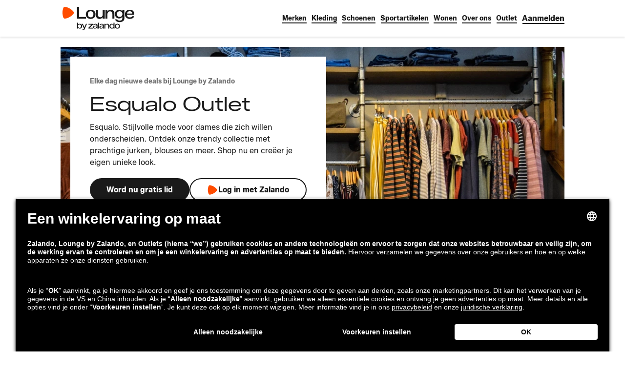

--- FILE ---
content_type: text/html; charset=utf-8
request_url: https://www.zalando-lounge.nl/esqualo-sale/
body_size: 28029
content:
<!DOCTYPE html>
<html lang="nl-NL">
<head>
  <meta charSet="utf-8"/><title>Esqualo sale | Exclusieve deals online | Lounge by Zalando</title><meta http-equiv="X-UA-Compatible" content="IE=edge"/><meta name="viewport" content="width=device-width, initial-scale=1"/><meta name="description" content="Met een kostenloos lidmaatschap krijg je dagelijks toegang tot topmerken aan sterk gereduceerde prijs. Ontdek ons aanbod Esqualo nu!"/><meta name="robots" content="index,follow"/><link rel="canonical" href="https://www.zalando-lounge.nl/esqualo-sale/"/><link rel="alternate" hrefLang="nl-NL" href="https://www.zalando-lounge.nl/esqualo-sale/"/><link rel="alternate" hrefLang="nl-BE" href="https://www.zalando-lounge.be/esqualo-outlet/"/><meta property="og:locale" content="nl"/><meta property="og:title" content="Esqualo sale | Exclusieve deals online | Lounge by Zalando"/><meta property="og:description" content="Met een kostenloos lidmaatschap krijg je dagelijks toegang tot topmerken aan sterk gereduceerde prijs. Ontdek ons aanbod Esqualo nu!"/><meta property="og:site_name" content="Lounge by Zalando"/><meta property="og:url" content="https://www.zalando-lounge.nl/esqualo-sale/"/><meta property="og:type" content="article"/><meta property="og:image" content="https://images.ctfassets.net/gscn32h7ckds/5QpT3d3hcSA6ugRwgE9ZQI/d7694952e9189cd33900a833f0c7dccf/generic_women_clothing_outlet_1_CM.jpg"/><meta name="apple-itunes-app" content="app-id=1004381470, affiliate-data=ct=olp&amp;pt=485792"/><meta property="fb:app_id" content="585105308183314"/><meta name="google-play-app" content="app-id=de.zalando.lounge"/>
  <style id="reset-css-styles" data-ssr>
html,body,div,span,applet,object,iframe,h1,h2,h3,h4,h5,h6,p,blockquote,pre,a,abbr,acronym,address,
big,cite,code,del,dfn,em,img,ins,kbd,q,s,samp,small,strike,strong,sub,sup,tt,var,b,u,i,center,dl,
dt,dd,ol,ul,li,fieldset,form,label,legend,table,caption,tbody,tfoot,thead,tr,th,td,article,aside,
canvas,details,embed,figure,figcaption,footer,header,hgroup,menu,nav,output,ruby,section,summary,
time,mark,audio,video{margin:0;padding:0;border:0;font-size:100%;vertical-align:baseline;}
/* HTML5 display-role reset for older browsers */
article,aside,details,figcaption,figure,footer,header,hgroup,menu,nav,section{display:block;}
body{line-height:1;}
ol,ul{list-style: none;}
blockquote,q{quotes:none;}
blockquote:before,blockquote:after,q:before,q:after{content:"";content:none;}
table{border-collapse:collapse;border-spacing:0;}
*,*:before,*:after{box-sizing:border-box;}</style><style id="grid-css-styles" data-ssr>.grid{padding:0 12px;width:100%}.grid-page-layout{padding:0 16px}.grid .grid{margin:0 -4px;padding:0}@media (min-width:600px){.grid{padding-left:12px;padding-right:12px}.grid-page-layout{padding-left:16px;padding-right:16px}}@media (min-width:768px){.grid{padding-left:24px;padding-right:24px}.grid-page-layout{padding-left:32px;padding-right:32px}.grid .grid{margin:0 -8px;padding:0;width:auto}}@media (min-width:1024px){.grid{padding-left:56px;padding-right:56px}.grid-page-layout{padding-left:64px;padding-right:64px}}@media (min-width:1280px){.grid{padding-left:116px;padding-right:116px}.grid-page-layout{padding-left:124px;padding-right:124px}}@media (min-width:1440px){.grid{margin:0 auto;padding:0;width:1208px}.grid-page-layout{width:1192px}}.grid-row{display:flex;flex-direction:row;flex-wrap:wrap;max-width:100%}.grid-row__no-wrap{flex-wrap:nowrap}.grid-col,.grid-col-sa{box-sizing:border-box;padding:0 4px}.grid-col-sa-sl{margin-left:-4px}@media (min-width:768px){.grid-col,.grid-col-sa{padding:0 8px}.grid-col-sa-sl{margin-left:-8px}}[class^=grid-span]{display:block}.grid-span-0,.grid-span-0-sa{display:none}.grid-span-1{flex-basis:8.33333%;max-width:8.33333%;min-width:8.33333%}.grid-span-1-sa{max-width:calc(8.33333vw - 2px);min-width:calc(8.33333vw - 2px)}.grid-offset-1{margin-left:8.33333%}.grid-offset-1-sa{margin-left:calc(8.33333vw - 2px)}.grid-span-2{flex-basis:16.66667%;max-width:16.66667%;min-width:16.66667%}.grid-span-2-sa{max-width:calc(16.66667vw - 4px);min-width:calc(16.66667vw - 4px)}.grid-offset-2{margin-left:16.66667%}.grid-offset-2-sa{margin-left:calc(16.66667vw - 4px)}.grid-span-3{flex-basis:25%;max-width:25%;min-width:25%}.grid-span-3-sa{max-width:calc(25vw - 6px);min-width:calc(25vw - 6px)}.grid-offset-3{margin-left:25%}.grid-offset-3-sa{margin-left:calc(25vw - 6px)}.grid-span-4{flex-basis:33.33333%;max-width:33.33333%;min-width:33.33333%}.grid-span-4-sa{max-width:calc(33.33333vw - 8px);min-width:calc(33.33333vw - 8px)}.grid-offset-4{margin-left:33.33333%}.grid-offset-4-sa{margin-left:calc(33.33333vw - 8px)}.grid-span-5{flex-basis:41.66667%;max-width:41.66667%;min-width:41.66667%}.grid-span-5-sa{max-width:calc(41.66667vw - 10px);min-width:calc(41.66667vw - 10px)}.grid-offset-5{margin-left:41.66667%}.grid-offset-5-sa{margin-left:calc(41.66667vw - 10px)}.grid-span-6{flex-basis:50%;max-width:50%;min-width:50%}.grid-span-6-sa{max-width:calc(50vw - 12px);min-width:calc(50vw - 12px)}.grid-offset-6{margin-left:50%}.grid-offset-6-sa{margin-left:calc(50vw - 12px)}.grid-span-7{flex-basis:58.33333%;max-width:58.33333%;min-width:58.33333%}.grid-span-7-sa{max-width:calc(58.33333vw - 14px);min-width:calc(58.33333vw - 14px)}.grid-offset-7{margin-left:58.33333%}.grid-offset-7-sa{margin-left:calc(58.33333vw - 14px)}.grid-span-8{flex-basis:66.66667%;max-width:66.66667%;min-width:66.66667%}.grid-span-8-sa{max-width:calc(66.66667vw - 16px);min-width:calc(66.66667vw - 16px)}.grid-offset-8{margin-left:66.66667%}.grid-offset-8-sa{margin-left:calc(66.66667vw - 16px)}.grid-span-9{flex-basis:75%;max-width:75%;min-width:75%}.grid-span-9-sa{max-width:calc(75vw - 18px);min-width:calc(75vw - 18px)}.grid-offset-9{margin-left:75%}.grid-offset-9-sa{margin-left:calc(75vw - 18px)}.grid-span-10{flex-basis:83.33333%;max-width:83.33333%;min-width:83.33333%}.grid-span-10-sa{max-width:calc(83.33333vw - 20px);min-width:calc(83.33333vw - 20px)}.grid-offset-10{margin-left:83.33333%}.grid-offset-10-sa{margin-left:calc(83.33333vw - 20px)}.grid-span-11{flex-basis:91.66667%;max-width:91.66667%;min-width:91.66667%}.grid-span-11-sa{max-width:calc(91.66667vw - 22px);min-width:calc(91.66667vw - 22px)}.grid-offset-11{margin-left:91.66667%}.grid-offset-11-sa{margin-left:calc(91.66667vw - 22px)}.grid-span-12{flex-basis:100%;max-width:100%;min-width:100%}.grid-span-12-sa{max-width:calc(100vw - 24px);min-width:calc(100vw - 24px)}.grid-offset-12{margin-left:100%}.grid-offset-12-sa{margin-left:calc(100vw - 24px)}@media (min-width:600px){.grid-span-0-sa,.grid-span-xs-0{display:none}.grid-span-xs-1{flex-basis:8.33333%;max-width:8.33333%;min-width:8.33333%}.grid-span-1-sa{max-width:calc(8.33333vw - 1.33333px);min-width:calc(8.33333vw - 1.33333px)}.grid-offset-xs-1{margin-left:8.33333%}.grid-offset-1-sa{margin-left:calc(8.33333vw - 1.33333px)}.grid-span-xs-2{flex-basis:16.66667%;max-width:16.66667%;min-width:16.66667%}.grid-span-2-sa{max-width:calc(16.66667vw - 2.66667px);min-width:calc(16.66667vw - 2.66667px)}.grid-offset-xs-2{margin-left:16.66667%}.grid-offset-2-sa{margin-left:calc(16.66667vw - 2.66667px)}.grid-span-xs-3{flex-basis:25%;max-width:25%;min-width:25%}.grid-span-3-sa{max-width:calc(25vw - 4px);min-width:calc(25vw - 4px)}.grid-offset-xs-3{margin-left:25%}.grid-offset-3-sa{margin-left:calc(25vw - 4px)}.grid-span-xs-4{flex-basis:33.33333%;max-width:33.33333%;min-width:33.33333%}.grid-span-4-sa{max-width:calc(33.33333vw - 5.33333px);min-width:calc(33.33333vw - 5.33333px)}.grid-offset-xs-4{margin-left:33.33333%}.grid-offset-4-sa{margin-left:calc(33.33333vw - 5.33333px)}.grid-span-xs-5{flex-basis:41.66667%;max-width:41.66667%;min-width:41.66667%}.grid-span-5-sa{max-width:calc(41.66667vw - 6.66667px);min-width:calc(41.66667vw - 6.66667px)}.grid-offset-xs-5{margin-left:41.66667%}.grid-offset-5-sa{margin-left:calc(41.66667vw - 6.66667px)}.grid-span-xs-6{flex-basis:50%;max-width:50%;min-width:50%}.grid-span-6-sa{max-width:calc(50vw - 8px);min-width:calc(50vw - 8px)}.grid-offset-xs-6{margin-left:50%}.grid-offset-6-sa{margin-left:calc(50vw - 8px)}.grid-span-xs-7{flex-basis:58.33333%;max-width:58.33333%;min-width:58.33333%}.grid-span-7-sa{max-width:calc(58.33333vw - 9.33333px);min-width:calc(58.33333vw - 9.33333px)}.grid-offset-xs-7{margin-left:58.33333%}.grid-offset-7-sa{margin-left:calc(58.33333vw - 9.33333px)}.grid-span-xs-8{flex-basis:66.66667%;max-width:66.66667%;min-width:66.66667%}.grid-span-8-sa{max-width:calc(66.66667vw - 10.66667px);min-width:calc(66.66667vw - 10.66667px)}.grid-offset-xs-8{margin-left:66.66667%}.grid-offset-8-sa{margin-left:calc(66.66667vw - 10.66667px)}.grid-span-xs-9{flex-basis:75%;max-width:75%;min-width:75%}.grid-span-9-sa{max-width:calc(75vw - 12px);min-width:calc(75vw - 12px)}.grid-offset-xs-9{margin-left:75%}.grid-offset-9-sa{margin-left:calc(75vw - 12px)}.grid-span-xs-10{flex-basis:83.33333%;max-width:83.33333%;min-width:83.33333%}.grid-span-10-sa{max-width:calc(83.33333vw - 13.33333px);min-width:calc(83.33333vw - 13.33333px)}.grid-offset-xs-10{margin-left:83.33333%}.grid-offset-10-sa{margin-left:calc(83.33333vw - 13.33333px)}.grid-span-xs-11{flex-basis:91.66667%;max-width:91.66667%;min-width:91.66667%}.grid-span-11-sa{max-width:calc(91.66667vw - 14.66667px);min-width:calc(91.66667vw - 14.66667px)}.grid-offset-xs-11{margin-left:91.66667%}.grid-offset-11-sa{margin-left:calc(91.66667vw - 14.66667px)}.grid-span-xs-12{flex-basis:100%;max-width:100%;min-width:100%}.grid-span-12-sa{max-width:calc(100vw - 16px);min-width:calc(100vw - 16px)}.grid-offset-xs-12{margin-left:100%}.grid-offset-12-sa{margin-left:calc(100vw - 16px)}.grid-span-xs-0-sa{display:none}.grid-span-xs-1-sa{max-width:calc(8.33333vw - 1.33333px);min-width:calc(8.33333vw - 1.33333px)}.grid-offset-xs-1-sa{margin-left:calc(8.33333vw - 1.33333px)}.grid-span-xs-2-sa{max-width:calc(16.66667vw - 2.66667px);min-width:calc(16.66667vw - 2.66667px)}.grid-offset-xs-2-sa{margin-left:calc(16.66667vw - 2.66667px)}.grid-span-xs-3-sa{max-width:calc(25vw - 4px);min-width:calc(25vw - 4px)}.grid-offset-xs-3-sa{margin-left:calc(25vw - 4px)}.grid-span-xs-4-sa{max-width:calc(33.33333vw - 5.33333px);min-width:calc(33.33333vw - 5.33333px)}.grid-offset-xs-4-sa{margin-left:calc(33.33333vw - 5.33333px)}.grid-span-xs-5-sa{max-width:calc(41.66667vw - 6.66667px);min-width:calc(41.66667vw - 6.66667px)}.grid-offset-xs-5-sa{margin-left:calc(41.66667vw - 6.66667px)}.grid-span-xs-6-sa{max-width:calc(50vw - 8px);min-width:calc(50vw - 8px)}.grid-offset-xs-6-sa{margin-left:calc(50vw - 8px)}.grid-span-xs-7-sa{max-width:calc(58.33333vw - 9.33333px);min-width:calc(58.33333vw - 9.33333px)}.grid-offset-xs-7-sa{margin-left:calc(58.33333vw - 9.33333px)}.grid-span-xs-8-sa{max-width:calc(66.66667vw - 10.66667px);min-width:calc(66.66667vw - 10.66667px)}.grid-offset-xs-8-sa{margin-left:calc(66.66667vw - 10.66667px)}.grid-span-xs-9-sa{max-width:calc(75vw - 12px);min-width:calc(75vw - 12px)}.grid-offset-xs-9-sa{margin-left:calc(75vw - 12px)}.grid-span-xs-10-sa{max-width:calc(83.33333vw - 13.33333px);min-width:calc(83.33333vw - 13.33333px)}.grid-offset-xs-10-sa{margin-left:calc(83.33333vw - 13.33333px)}.grid-span-xs-11-sa{max-width:calc(91.66667vw - 14.66667px);min-width:calc(91.66667vw - 14.66667px)}.grid-offset-xs-11-sa{margin-left:calc(91.66667vw - 14.66667px)}.grid-span-xs-12-sa{max-width:calc(100vw - 16px);min-width:calc(100vw - 16px)}.grid-offset-xs-12-sa{margin-left:calc(100vw - 16px)}}@media (min-width:768px){.grid-span-0-sa,.grid-span-sm-0{display:none}.grid-span-sm-1{flex-basis:8.33333%;max-width:8.33333%;min-width:8.33333%}.grid-span-1-sa{max-width:calc(8.33333vw - 4px);min-width:calc(8.33333vw - 4px)}.grid-offset-sm-1{margin-left:8.33333%}.grid-offset-1-sa{margin-left:calc(8.33333vw - 4px)}.grid-span-sm-2{flex-basis:16.66667%;max-width:16.66667%;min-width:16.66667%}.grid-span-2-sa{max-width:calc(16.66667vw - 8px);min-width:calc(16.66667vw - 8px)}.grid-offset-sm-2{margin-left:16.66667%}.grid-offset-2-sa{margin-left:calc(16.66667vw - 8px)}.grid-span-sm-3{flex-basis:25%;max-width:25%;min-width:25%}.grid-span-3-sa{max-width:calc(25vw - 12px);min-width:calc(25vw - 12px)}.grid-offset-sm-3{margin-left:25%}.grid-offset-3-sa{margin-left:calc(25vw - 12px)}.grid-span-sm-4{flex-basis:33.33333%;max-width:33.33333%;min-width:33.33333%}.grid-span-4-sa{max-width:calc(33.33333vw - 16px);min-width:calc(33.33333vw - 16px)}.grid-offset-sm-4{margin-left:33.33333%}.grid-offset-4-sa{margin-left:calc(33.33333vw - 16px)}.grid-span-sm-5{flex-basis:41.66667%;max-width:41.66667%;min-width:41.66667%}.grid-span-5-sa{max-width:calc(41.66667vw - 20px);min-width:calc(41.66667vw - 20px)}.grid-offset-sm-5{margin-left:41.66667%}.grid-offset-5-sa{margin-left:calc(41.66667vw - 20px)}.grid-span-sm-6{flex-basis:50%;max-width:50%;min-width:50%}.grid-span-6-sa{max-width:calc(50vw - 24px);min-width:calc(50vw - 24px)}.grid-offset-sm-6{margin-left:50%}.grid-offset-6-sa{margin-left:calc(50vw - 24px)}.grid-span-sm-7{flex-basis:58.33333%;max-width:58.33333%;min-width:58.33333%}.grid-span-7-sa{max-width:calc(58.33333vw - 28px);min-width:calc(58.33333vw - 28px)}.grid-offset-sm-7{margin-left:58.33333%}.grid-offset-7-sa{margin-left:calc(58.33333vw - 28px)}.grid-span-sm-8{flex-basis:66.66667%;max-width:66.66667%;min-width:66.66667%}.grid-span-8-sa{max-width:calc(66.66667vw - 32px);min-width:calc(66.66667vw - 32px)}.grid-offset-sm-8{margin-left:66.66667%}.grid-offset-8-sa{margin-left:calc(66.66667vw - 32px)}.grid-span-sm-9{flex-basis:75%;max-width:75%;min-width:75%}.grid-span-9-sa{max-width:calc(75vw - 36px);min-width:calc(75vw - 36px)}.grid-offset-sm-9{margin-left:75%}.grid-offset-9-sa{margin-left:calc(75vw - 36px)}.grid-span-sm-10{flex-basis:83.33333%;max-width:83.33333%;min-width:83.33333%}.grid-span-10-sa{max-width:calc(83.33333vw - 40px);min-width:calc(83.33333vw - 40px)}.grid-offset-sm-10{margin-left:83.33333%}.grid-offset-10-sa{margin-left:calc(83.33333vw - 40px)}.grid-span-sm-11{flex-basis:91.66667%;max-width:91.66667%;min-width:91.66667%}.grid-span-11-sa{max-width:calc(91.66667vw - 44px);min-width:calc(91.66667vw - 44px)}.grid-offset-sm-11{margin-left:91.66667%}.grid-offset-11-sa{margin-left:calc(91.66667vw - 44px)}.grid-span-sm-12{flex-basis:100%;max-width:100%;min-width:100%}.grid-span-12-sa{max-width:calc(100vw - 48px);min-width:calc(100vw - 48px)}.grid-offset-sm-12{margin-left:100%}.grid-offset-12-sa{margin-left:calc(100vw - 48px)}.grid-span-xs-0-sa{display:none}.grid-span-xs-1-sa{max-width:calc(8.33333vw - 4px);min-width:calc(8.33333vw - 4px)}.grid-offset-xs-1-sa{margin-left:calc(8.33333vw - 4px)}.grid-span-xs-2-sa{max-width:calc(16.66667vw - 8px);min-width:calc(16.66667vw - 8px)}.grid-offset-xs-2-sa{margin-left:calc(16.66667vw - 8px)}.grid-span-xs-3-sa{max-width:calc(25vw - 12px);min-width:calc(25vw - 12px)}.grid-offset-xs-3-sa{margin-left:calc(25vw - 12px)}.grid-span-xs-4-sa{max-width:calc(33.33333vw - 16px);min-width:calc(33.33333vw - 16px)}.grid-offset-xs-4-sa{margin-left:calc(33.33333vw - 16px)}.grid-span-xs-5-sa{max-width:calc(41.66667vw - 20px);min-width:calc(41.66667vw - 20px)}.grid-offset-xs-5-sa{margin-left:calc(41.66667vw - 20px)}.grid-span-xs-6-sa{max-width:calc(50vw - 24px);min-width:calc(50vw - 24px)}.grid-offset-xs-6-sa{margin-left:calc(50vw - 24px)}.grid-span-xs-7-sa{max-width:calc(58.33333vw - 28px);min-width:calc(58.33333vw - 28px)}.grid-offset-xs-7-sa{margin-left:calc(58.33333vw - 28px)}.grid-span-xs-8-sa{max-width:calc(66.66667vw - 32px);min-width:calc(66.66667vw - 32px)}.grid-offset-xs-8-sa{margin-left:calc(66.66667vw - 32px)}.grid-span-xs-9-sa{max-width:calc(75vw - 36px);min-width:calc(75vw - 36px)}.grid-offset-xs-9-sa{margin-left:calc(75vw - 36px)}.grid-span-xs-10-sa{max-width:calc(83.33333vw - 40px);min-width:calc(83.33333vw - 40px)}.grid-offset-xs-10-sa{margin-left:calc(83.33333vw - 40px)}.grid-span-xs-11-sa{max-width:calc(91.66667vw - 44px);min-width:calc(91.66667vw - 44px)}.grid-offset-xs-11-sa{margin-left:calc(91.66667vw - 44px)}.grid-span-xs-12-sa{max-width:calc(100vw - 48px);min-width:calc(100vw - 48px)}.grid-offset-xs-12-sa{margin-left:calc(100vw - 48px)}.grid-span-sm-0-sa{display:none}.grid-span-sm-1-sa{max-width:calc(8.33333vw - 4px);min-width:calc(8.33333vw - 4px)}.grid-offset-sm-1-sa{margin-left:calc(8.33333vw - 4px)}.grid-span-sm-2-sa{max-width:calc(16.66667vw - 8px);min-width:calc(16.66667vw - 8px)}.grid-offset-sm-2-sa{margin-left:calc(16.66667vw - 8px)}.grid-span-sm-3-sa{max-width:calc(25vw - 12px);min-width:calc(25vw - 12px)}.grid-offset-sm-3-sa{margin-left:calc(25vw - 12px)}.grid-span-sm-4-sa{max-width:calc(33.33333vw - 16px);min-width:calc(33.33333vw - 16px)}.grid-offset-sm-4-sa{margin-left:calc(33.33333vw - 16px)}.grid-span-sm-5-sa{max-width:calc(41.66667vw - 20px);min-width:calc(41.66667vw - 20px)}.grid-offset-sm-5-sa{margin-left:calc(41.66667vw - 20px)}.grid-span-sm-6-sa{max-width:calc(50vw - 24px);min-width:calc(50vw - 24px)}.grid-offset-sm-6-sa{margin-left:calc(50vw - 24px)}.grid-span-sm-7-sa{max-width:calc(58.33333vw - 28px);min-width:calc(58.33333vw - 28px)}.grid-offset-sm-7-sa{margin-left:calc(58.33333vw - 28px)}.grid-span-sm-8-sa{max-width:calc(66.66667vw - 32px);min-width:calc(66.66667vw - 32px)}.grid-offset-sm-8-sa{margin-left:calc(66.66667vw - 32px)}.grid-span-sm-9-sa{max-width:calc(75vw - 36px);min-width:calc(75vw - 36px)}.grid-offset-sm-9-sa{margin-left:calc(75vw - 36px)}.grid-span-sm-10-sa{max-width:calc(83.33333vw - 40px);min-width:calc(83.33333vw - 40px)}.grid-offset-sm-10-sa{margin-left:calc(83.33333vw - 40px)}.grid-span-sm-11-sa{max-width:calc(91.66667vw - 44px);min-width:calc(91.66667vw - 44px)}.grid-offset-sm-11-sa{margin-left:calc(91.66667vw - 44px)}.grid-span-sm-12-sa{max-width:calc(100vw - 48px);min-width:calc(100vw - 48px)}.grid-offset-sm-12-sa{margin-left:calc(100vw - 48px)}}@media (min-width:1024px){.grid-span-0-sa,.grid-span-md-0{display:none}.grid-span-md-1{flex-basis:8.33333%;max-width:8.33333%;min-width:8.33333%}.grid-span-1-sa{max-width:calc(8.33333vw - 9.33333px);min-width:calc(8.33333vw - 9.33333px)}.grid-offset-md-1{margin-left:8.33333%}.grid-offset-1-sa{margin-left:calc(8.33333vw - 9.33333px)}.grid-span-md-2{flex-basis:16.66667%;max-width:16.66667%;min-width:16.66667%}.grid-span-2-sa{max-width:calc(16.66667vw - 18.66667px);min-width:calc(16.66667vw - 18.66667px)}.grid-offset-md-2{margin-left:16.66667%}.grid-offset-2-sa{margin-left:calc(16.66667vw - 18.66667px)}.grid-span-md-3{flex-basis:25%;max-width:25%;min-width:25%}.grid-span-3-sa{max-width:calc(25vw - 28px);min-width:calc(25vw - 28px)}.grid-offset-md-3{margin-left:25%}.grid-offset-3-sa{margin-left:calc(25vw - 28px)}.grid-span-md-4{flex-basis:33.33333%;max-width:33.33333%;min-width:33.33333%}.grid-span-4-sa{max-width:calc(33.33333vw - 37.33333px);min-width:calc(33.33333vw - 37.33333px)}.grid-offset-md-4{margin-left:33.33333%}.grid-offset-4-sa{margin-left:calc(33.33333vw - 37.33333px)}.grid-span-md-5{flex-basis:41.66667%;max-width:41.66667%;min-width:41.66667%}.grid-span-5-sa{max-width:calc(41.66667vw - 46.66667px);min-width:calc(41.66667vw - 46.66667px)}.grid-offset-md-5{margin-left:41.66667%}.grid-offset-5-sa{margin-left:calc(41.66667vw - 46.66667px)}.grid-span-md-6{flex-basis:50%;max-width:50%;min-width:50%}.grid-span-6-sa{max-width:calc(50vw - 56px);min-width:calc(50vw - 56px)}.grid-offset-md-6{margin-left:50%}.grid-offset-6-sa{margin-left:calc(50vw - 56px)}.grid-span-md-7{flex-basis:58.33333%;max-width:58.33333%;min-width:58.33333%}.grid-span-7-sa{max-width:calc(58.33333vw - 65.33333px);min-width:calc(58.33333vw - 65.33333px)}.grid-offset-md-7{margin-left:58.33333%}.grid-offset-7-sa{margin-left:calc(58.33333vw - 65.33333px)}.grid-span-md-8{flex-basis:66.66667%;max-width:66.66667%;min-width:66.66667%}.grid-span-8-sa{max-width:calc(66.66667vw - 74.66667px);min-width:calc(66.66667vw - 74.66667px)}.grid-offset-md-8{margin-left:66.66667%}.grid-offset-8-sa{margin-left:calc(66.66667vw - 74.66667px)}.grid-span-md-9{flex-basis:75%;max-width:75%;min-width:75%}.grid-span-9-sa{max-width:calc(75vw - 84px);min-width:calc(75vw - 84px)}.grid-offset-md-9{margin-left:75%}.grid-offset-9-sa{margin-left:calc(75vw - 84px)}.grid-span-md-10{flex-basis:83.33333%;max-width:83.33333%;min-width:83.33333%}.grid-span-10-sa{max-width:calc(83.33333vw - 93.33333px);min-width:calc(83.33333vw - 93.33333px)}.grid-offset-md-10{margin-left:83.33333%}.grid-offset-10-sa{margin-left:calc(83.33333vw - 93.33333px)}.grid-span-md-11{flex-basis:91.66667%;max-width:91.66667%;min-width:91.66667%}.grid-span-11-sa{max-width:calc(91.66667vw - 102.66667px);min-width:calc(91.66667vw - 102.66667px)}.grid-offset-md-11{margin-left:91.66667%}.grid-offset-11-sa{margin-left:calc(91.66667vw - 102.66667px)}.grid-span-md-12{flex-basis:100%;max-width:100%;min-width:100%}.grid-span-12-sa{max-width:calc(100vw - 112px);min-width:calc(100vw - 112px)}.grid-offset-md-12{margin-left:100%}.grid-offset-12-sa{margin-left:calc(100vw - 112px)}.grid-span-xs-0-sa{display:none}.grid-span-xs-1-sa{max-width:calc(8.33333vw - 9.33333px);min-width:calc(8.33333vw - 9.33333px)}.grid-offset-xs-1-sa{margin-left:calc(8.33333vw - 9.33333px)}.grid-span-xs-2-sa{max-width:calc(16.66667vw - 18.66667px);min-width:calc(16.66667vw - 18.66667px)}.grid-offset-xs-2-sa{margin-left:calc(16.66667vw - 18.66667px)}.grid-span-xs-3-sa{max-width:calc(25vw - 28px);min-width:calc(25vw - 28px)}.grid-offset-xs-3-sa{margin-left:calc(25vw - 28px)}.grid-span-xs-4-sa{max-width:calc(33.33333vw - 37.33333px);min-width:calc(33.33333vw - 37.33333px)}.grid-offset-xs-4-sa{margin-left:calc(33.33333vw - 37.33333px)}.grid-span-xs-5-sa{max-width:calc(41.66667vw - 46.66667px);min-width:calc(41.66667vw - 46.66667px)}.grid-offset-xs-5-sa{margin-left:calc(41.66667vw - 46.66667px)}.grid-span-xs-6-sa{max-width:calc(50vw - 56px);min-width:calc(50vw - 56px)}.grid-offset-xs-6-sa{margin-left:calc(50vw - 56px)}.grid-span-xs-7-sa{max-width:calc(58.33333vw - 65.33333px);min-width:calc(58.33333vw - 65.33333px)}.grid-offset-xs-7-sa{margin-left:calc(58.33333vw - 65.33333px)}.grid-span-xs-8-sa{max-width:calc(66.66667vw - 74.66667px);min-width:calc(66.66667vw - 74.66667px)}.grid-offset-xs-8-sa{margin-left:calc(66.66667vw - 74.66667px)}.grid-span-xs-9-sa{max-width:calc(75vw - 84px);min-width:calc(75vw - 84px)}.grid-offset-xs-9-sa{margin-left:calc(75vw - 84px)}.grid-span-xs-10-sa{max-width:calc(83.33333vw - 93.33333px);min-width:calc(83.33333vw - 93.33333px)}.grid-offset-xs-10-sa{margin-left:calc(83.33333vw - 93.33333px)}.grid-span-xs-11-sa{max-width:calc(91.66667vw - 102.66667px);min-width:calc(91.66667vw - 102.66667px)}.grid-offset-xs-11-sa{margin-left:calc(91.66667vw - 102.66667px)}.grid-span-xs-12-sa{max-width:calc(100vw - 112px);min-width:calc(100vw - 112px)}.grid-offset-xs-12-sa{margin-left:calc(100vw - 112px)}.grid-span-sm-0-sa{display:none}.grid-span-sm-1-sa{max-width:calc(8.33333vw - 9.33333px);min-width:calc(8.33333vw - 9.33333px)}.grid-offset-sm-1-sa{margin-left:calc(8.33333vw - 9.33333px)}.grid-span-sm-2-sa{max-width:calc(16.66667vw - 18.66667px);min-width:calc(16.66667vw - 18.66667px)}.grid-offset-sm-2-sa{margin-left:calc(16.66667vw - 18.66667px)}.grid-span-sm-3-sa{max-width:calc(25vw - 28px);min-width:calc(25vw - 28px)}.grid-offset-sm-3-sa{margin-left:calc(25vw - 28px)}.grid-span-sm-4-sa{max-width:calc(33.33333vw - 37.33333px);min-width:calc(33.33333vw - 37.33333px)}.grid-offset-sm-4-sa{margin-left:calc(33.33333vw - 37.33333px)}.grid-span-sm-5-sa{max-width:calc(41.66667vw - 46.66667px);min-width:calc(41.66667vw - 46.66667px)}.grid-offset-sm-5-sa{margin-left:calc(41.66667vw - 46.66667px)}.grid-span-sm-6-sa{max-width:calc(50vw - 56px);min-width:calc(50vw - 56px)}.grid-offset-sm-6-sa{margin-left:calc(50vw - 56px)}.grid-span-sm-7-sa{max-width:calc(58.33333vw - 65.33333px);min-width:calc(58.33333vw - 65.33333px)}.grid-offset-sm-7-sa{margin-left:calc(58.33333vw - 65.33333px)}.grid-span-sm-8-sa{max-width:calc(66.66667vw - 74.66667px);min-width:calc(66.66667vw - 74.66667px)}.grid-offset-sm-8-sa{margin-left:calc(66.66667vw - 74.66667px)}.grid-span-sm-9-sa{max-width:calc(75vw - 84px);min-width:calc(75vw - 84px)}.grid-offset-sm-9-sa{margin-left:calc(75vw - 84px)}.grid-span-sm-10-sa{max-width:calc(83.33333vw - 93.33333px);min-width:calc(83.33333vw - 93.33333px)}.grid-offset-sm-10-sa{margin-left:calc(83.33333vw - 93.33333px)}.grid-span-sm-11-sa{max-width:calc(91.66667vw - 102.66667px);min-width:calc(91.66667vw - 102.66667px)}.grid-offset-sm-11-sa{margin-left:calc(91.66667vw - 102.66667px)}.grid-span-sm-12-sa{max-width:calc(100vw - 112px);min-width:calc(100vw - 112px)}.grid-offset-sm-12-sa{margin-left:calc(100vw - 112px)}.grid-span-md-0-sa{display:none}.grid-span-md-1-sa{max-width:calc(8.33333vw - 9.33333px);min-width:calc(8.33333vw - 9.33333px)}.grid-offset-md-1-sa{margin-left:calc(8.33333vw - 9.33333px)}.grid-span-md-2-sa{max-width:calc(16.66667vw - 18.66667px);min-width:calc(16.66667vw - 18.66667px)}.grid-offset-md-2-sa{margin-left:calc(16.66667vw - 18.66667px)}.grid-span-md-3-sa{max-width:calc(25vw - 28px);min-width:calc(25vw - 28px)}.grid-offset-md-3-sa{margin-left:calc(25vw - 28px)}.grid-span-md-4-sa{max-width:calc(33.33333vw - 37.33333px);min-width:calc(33.33333vw - 37.33333px)}.grid-offset-md-4-sa{margin-left:calc(33.33333vw - 37.33333px)}.grid-span-md-5-sa{max-width:calc(41.66667vw - 46.66667px);min-width:calc(41.66667vw - 46.66667px)}.grid-offset-md-5-sa{margin-left:calc(41.66667vw - 46.66667px)}.grid-span-md-6-sa{max-width:calc(50vw - 56px);min-width:calc(50vw - 56px)}.grid-offset-md-6-sa{margin-left:calc(50vw - 56px)}.grid-span-md-7-sa{max-width:calc(58.33333vw - 65.33333px);min-width:calc(58.33333vw - 65.33333px)}.grid-offset-md-7-sa{margin-left:calc(58.33333vw - 65.33333px)}.grid-span-md-8-sa{max-width:calc(66.66667vw - 74.66667px);min-width:calc(66.66667vw - 74.66667px)}.grid-offset-md-8-sa{margin-left:calc(66.66667vw - 74.66667px)}.grid-span-md-9-sa{max-width:calc(75vw - 84px);min-width:calc(75vw - 84px)}.grid-offset-md-9-sa{margin-left:calc(75vw - 84px)}.grid-span-md-10-sa{max-width:calc(83.33333vw - 93.33333px);min-width:calc(83.33333vw - 93.33333px)}.grid-offset-md-10-sa{margin-left:calc(83.33333vw - 93.33333px)}.grid-span-md-11-sa{max-width:calc(91.66667vw - 102.66667px);min-width:calc(91.66667vw - 102.66667px)}.grid-offset-md-11-sa{margin-left:calc(91.66667vw - 102.66667px)}.grid-span-md-12-sa{max-width:calc(100vw - 112px);min-width:calc(100vw - 112px)}.grid-offset-md-12-sa{margin-left:calc(100vw - 112px)}}@media (min-width:1280px){.grid-span-0-sa,.grid-span-lg-0{display:none}.grid-span-lg-1{flex-basis:8.33333%;max-width:8.33333%;min-width:8.33333%}.grid-span-1-sa{max-width:calc(8.33333vw - 19.33333px);min-width:calc(8.33333vw - 19.33333px)}.grid-offset-lg-1{margin-left:8.33333%}.grid-offset-1-sa{margin-left:calc(8.33333vw - 19.33333px)}.grid-span-lg-2{flex-basis:16.66667%;max-width:16.66667%;min-width:16.66667%}.grid-span-2-sa{max-width:calc(16.66667vw - 38.66667px);min-width:calc(16.66667vw - 38.66667px)}.grid-offset-lg-2{margin-left:16.66667%}.grid-offset-2-sa{margin-left:calc(16.66667vw - 38.66667px)}.grid-span-lg-3{flex-basis:25%;max-width:25%;min-width:25%}.grid-span-3-sa{max-width:calc(25vw - 58px);min-width:calc(25vw - 58px)}.grid-offset-lg-3{margin-left:25%}.grid-offset-3-sa{margin-left:calc(25vw - 58px)}.grid-span-lg-4{flex-basis:33.33333%;max-width:33.33333%;min-width:33.33333%}.grid-span-4-sa{max-width:calc(33.33333vw - 77.33333px);min-width:calc(33.33333vw - 77.33333px)}.grid-offset-lg-4{margin-left:33.33333%}.grid-offset-4-sa{margin-left:calc(33.33333vw - 77.33333px)}.grid-span-lg-5{flex-basis:41.66667%;max-width:41.66667%;min-width:41.66667%}.grid-span-5-sa{max-width:calc(41.66667vw - 96.66667px);min-width:calc(41.66667vw - 96.66667px)}.grid-offset-lg-5{margin-left:41.66667%}.grid-offset-5-sa{margin-left:calc(41.66667vw - 96.66667px)}.grid-span-lg-6{flex-basis:50%;max-width:50%;min-width:50%}.grid-span-6-sa{max-width:calc(50vw - 116px);min-width:calc(50vw - 116px)}.grid-offset-lg-6{margin-left:50%}.grid-offset-6-sa{margin-left:calc(50vw - 116px)}.grid-span-lg-7{flex-basis:58.33333%;max-width:58.33333%;min-width:58.33333%}.grid-span-7-sa{max-width:calc(58.33333vw - 135.33333px);min-width:calc(58.33333vw - 135.33333px)}.grid-offset-lg-7{margin-left:58.33333%}.grid-offset-7-sa{margin-left:calc(58.33333vw - 135.33333px)}.grid-span-lg-8{flex-basis:66.66667%;max-width:66.66667%;min-width:66.66667%}.grid-span-8-sa{max-width:calc(66.66667vw - 154.66667px);min-width:calc(66.66667vw - 154.66667px)}.grid-offset-lg-8{margin-left:66.66667%}.grid-offset-8-sa{margin-left:calc(66.66667vw - 154.66667px)}.grid-span-lg-9{flex-basis:75%;max-width:75%;min-width:75%}.grid-span-9-sa{max-width:calc(75vw - 174px);min-width:calc(75vw - 174px)}.grid-offset-lg-9{margin-left:75%}.grid-offset-9-sa{margin-left:calc(75vw - 174px)}.grid-span-lg-10{flex-basis:83.33333%;max-width:83.33333%;min-width:83.33333%}.grid-span-10-sa{max-width:calc(83.33333vw - 193.33333px);min-width:calc(83.33333vw - 193.33333px)}.grid-offset-lg-10{margin-left:83.33333%}.grid-offset-10-sa{margin-left:calc(83.33333vw - 193.33333px)}.grid-span-lg-11{flex-basis:91.66667%;max-width:91.66667%;min-width:91.66667%}.grid-span-11-sa{max-width:calc(91.66667vw - 212.66667px);min-width:calc(91.66667vw - 212.66667px)}.grid-offset-lg-11{margin-left:91.66667%}.grid-offset-11-sa{margin-left:calc(91.66667vw - 212.66667px)}.grid-span-lg-12{flex-basis:100%;max-width:100%;min-width:100%}.grid-span-12-sa{max-width:calc(100vw - 232px);min-width:calc(100vw - 232px)}.grid-offset-lg-12{margin-left:100%}.grid-offset-12-sa{margin-left:calc(100vw - 232px)}.grid-span-xs-0-sa{display:none}.grid-span-xs-1-sa{max-width:calc(8.33333vw - 19.33333px);min-width:calc(8.33333vw - 19.33333px)}.grid-offset-xs-1-sa{margin-left:calc(8.33333vw - 19.33333px)}.grid-span-xs-2-sa{max-width:calc(16.66667vw - 38.66667px);min-width:calc(16.66667vw - 38.66667px)}.grid-offset-xs-2-sa{margin-left:calc(16.66667vw - 38.66667px)}.grid-span-xs-3-sa{max-width:calc(25vw - 58px);min-width:calc(25vw - 58px)}.grid-offset-xs-3-sa{margin-left:calc(25vw - 58px)}.grid-span-xs-4-sa{max-width:calc(33.33333vw - 77.33333px);min-width:calc(33.33333vw - 77.33333px)}.grid-offset-xs-4-sa{margin-left:calc(33.33333vw - 77.33333px)}.grid-span-xs-5-sa{max-width:calc(41.66667vw - 96.66667px);min-width:calc(41.66667vw - 96.66667px)}.grid-offset-xs-5-sa{margin-left:calc(41.66667vw - 96.66667px)}.grid-span-xs-6-sa{max-width:calc(50vw - 116px);min-width:calc(50vw - 116px)}.grid-offset-xs-6-sa{margin-left:calc(50vw - 116px)}.grid-span-xs-7-sa{max-width:calc(58.33333vw - 135.33333px);min-width:calc(58.33333vw - 135.33333px)}.grid-offset-xs-7-sa{margin-left:calc(58.33333vw - 135.33333px)}.grid-span-xs-8-sa{max-width:calc(66.66667vw - 154.66667px);min-width:calc(66.66667vw - 154.66667px)}.grid-offset-xs-8-sa{margin-left:calc(66.66667vw - 154.66667px)}.grid-span-xs-9-sa{max-width:calc(75vw - 174px);min-width:calc(75vw - 174px)}.grid-offset-xs-9-sa{margin-left:calc(75vw - 174px)}.grid-span-xs-10-sa{max-width:calc(83.33333vw - 193.33333px);min-width:calc(83.33333vw - 193.33333px)}.grid-offset-xs-10-sa{margin-left:calc(83.33333vw - 193.33333px)}.grid-span-xs-11-sa{max-width:calc(91.66667vw - 212.66667px);min-width:calc(91.66667vw - 212.66667px)}.grid-offset-xs-11-sa{margin-left:calc(91.66667vw - 212.66667px)}.grid-span-xs-12-sa{max-width:calc(100vw - 232px);min-width:calc(100vw - 232px)}.grid-offset-xs-12-sa{margin-left:calc(100vw - 232px)}.grid-span-sm-0-sa{display:none}.grid-span-sm-1-sa{max-width:calc(8.33333vw - 19.33333px);min-width:calc(8.33333vw - 19.33333px)}.grid-offset-sm-1-sa{margin-left:calc(8.33333vw - 19.33333px)}.grid-span-sm-2-sa{max-width:calc(16.66667vw - 38.66667px);min-width:calc(16.66667vw - 38.66667px)}.grid-offset-sm-2-sa{margin-left:calc(16.66667vw - 38.66667px)}.grid-span-sm-3-sa{max-width:calc(25vw - 58px);min-width:calc(25vw - 58px)}.grid-offset-sm-3-sa{margin-left:calc(25vw - 58px)}.grid-span-sm-4-sa{max-width:calc(33.33333vw - 77.33333px);min-width:calc(33.33333vw - 77.33333px)}.grid-offset-sm-4-sa{margin-left:calc(33.33333vw - 77.33333px)}.grid-span-sm-5-sa{max-width:calc(41.66667vw - 96.66667px);min-width:calc(41.66667vw - 96.66667px)}.grid-offset-sm-5-sa{margin-left:calc(41.66667vw - 96.66667px)}.grid-span-sm-6-sa{max-width:calc(50vw - 116px);min-width:calc(50vw - 116px)}.grid-offset-sm-6-sa{margin-left:calc(50vw - 116px)}.grid-span-sm-7-sa{max-width:calc(58.33333vw - 135.33333px);min-width:calc(58.33333vw - 135.33333px)}.grid-offset-sm-7-sa{margin-left:calc(58.33333vw - 135.33333px)}.grid-span-sm-8-sa{max-width:calc(66.66667vw - 154.66667px);min-width:calc(66.66667vw - 154.66667px)}.grid-offset-sm-8-sa{margin-left:calc(66.66667vw - 154.66667px)}.grid-span-sm-9-sa{max-width:calc(75vw - 174px);min-width:calc(75vw - 174px)}.grid-offset-sm-9-sa{margin-left:calc(75vw - 174px)}.grid-span-sm-10-sa{max-width:calc(83.33333vw - 193.33333px);min-width:calc(83.33333vw - 193.33333px)}.grid-offset-sm-10-sa{margin-left:calc(83.33333vw - 193.33333px)}.grid-span-sm-11-sa{max-width:calc(91.66667vw - 212.66667px);min-width:calc(91.66667vw - 212.66667px)}.grid-offset-sm-11-sa{margin-left:calc(91.66667vw - 212.66667px)}.grid-span-sm-12-sa{max-width:calc(100vw - 232px);min-width:calc(100vw - 232px)}.grid-offset-sm-12-sa{margin-left:calc(100vw - 232px)}.grid-span-md-0-sa{display:none}.grid-span-md-1-sa{max-width:calc(8.33333vw - 19.33333px);min-width:calc(8.33333vw - 19.33333px)}.grid-offset-md-1-sa{margin-left:calc(8.33333vw - 19.33333px)}.grid-span-md-2-sa{max-width:calc(16.66667vw - 38.66667px);min-width:calc(16.66667vw - 38.66667px)}.grid-offset-md-2-sa{margin-left:calc(16.66667vw - 38.66667px)}.grid-span-md-3-sa{max-width:calc(25vw - 58px);min-width:calc(25vw - 58px)}.grid-offset-md-3-sa{margin-left:calc(25vw - 58px)}.grid-span-md-4-sa{max-width:calc(33.33333vw - 77.33333px);min-width:calc(33.33333vw - 77.33333px)}.grid-offset-md-4-sa{margin-left:calc(33.33333vw - 77.33333px)}.grid-span-md-5-sa{max-width:calc(41.66667vw - 96.66667px);min-width:calc(41.66667vw - 96.66667px)}.grid-offset-md-5-sa{margin-left:calc(41.66667vw - 96.66667px)}.grid-span-md-6-sa{max-width:calc(50vw - 116px);min-width:calc(50vw - 116px)}.grid-offset-md-6-sa{margin-left:calc(50vw - 116px)}.grid-span-md-7-sa{max-width:calc(58.33333vw - 135.33333px);min-width:calc(58.33333vw - 135.33333px)}.grid-offset-md-7-sa{margin-left:calc(58.33333vw - 135.33333px)}.grid-span-md-8-sa{max-width:calc(66.66667vw - 154.66667px);min-width:calc(66.66667vw - 154.66667px)}.grid-offset-md-8-sa{margin-left:calc(66.66667vw - 154.66667px)}.grid-span-md-9-sa{max-width:calc(75vw - 174px);min-width:calc(75vw - 174px)}.grid-offset-md-9-sa{margin-left:calc(75vw - 174px)}.grid-span-md-10-sa{max-width:calc(83.33333vw - 193.33333px);min-width:calc(83.33333vw - 193.33333px)}.grid-offset-md-10-sa{margin-left:calc(83.33333vw - 193.33333px)}.grid-span-md-11-sa{max-width:calc(91.66667vw - 212.66667px);min-width:calc(91.66667vw - 212.66667px)}.grid-offset-md-11-sa{margin-left:calc(91.66667vw - 212.66667px)}.grid-span-md-12-sa{max-width:calc(100vw - 232px);min-width:calc(100vw - 232px)}.grid-offset-md-12-sa{margin-left:calc(100vw - 232px)}.grid-span-lg-0-sa{display:none}.grid-span-lg-1-sa{max-width:calc(8.33333vw - 19.33333px);min-width:calc(8.33333vw - 19.33333px)}.grid-offset-lg-1-sa{margin-left:calc(8.33333vw - 19.33333px)}.grid-span-lg-2-sa{max-width:calc(16.66667vw - 38.66667px);min-width:calc(16.66667vw - 38.66667px)}.grid-offset-lg-2-sa{margin-left:calc(16.66667vw - 38.66667px)}.grid-span-lg-3-sa{max-width:calc(25vw - 58px);min-width:calc(25vw - 58px)}.grid-offset-lg-3-sa{margin-left:calc(25vw - 58px)}.grid-span-lg-4-sa{max-width:calc(33.33333vw - 77.33333px);min-width:calc(33.33333vw - 77.33333px)}.grid-offset-lg-4-sa{margin-left:calc(33.33333vw - 77.33333px)}.grid-span-lg-5-sa{max-width:calc(41.66667vw - 96.66667px);min-width:calc(41.66667vw - 96.66667px)}.grid-offset-lg-5-sa{margin-left:calc(41.66667vw - 96.66667px)}.grid-span-lg-6-sa{max-width:calc(50vw - 116px);min-width:calc(50vw - 116px)}.grid-offset-lg-6-sa{margin-left:calc(50vw - 116px)}.grid-span-lg-7-sa{max-width:calc(58.33333vw - 135.33333px);min-width:calc(58.33333vw - 135.33333px)}.grid-offset-lg-7-sa{margin-left:calc(58.33333vw - 135.33333px)}.grid-span-lg-8-sa{max-width:calc(66.66667vw - 154.66667px);min-width:calc(66.66667vw - 154.66667px)}.grid-offset-lg-8-sa{margin-left:calc(66.66667vw - 154.66667px)}.grid-span-lg-9-sa{max-width:calc(75vw - 174px);min-width:calc(75vw - 174px)}.grid-offset-lg-9-sa{margin-left:calc(75vw - 174px)}.grid-span-lg-10-sa{max-width:calc(83.33333vw - 193.33333px);min-width:calc(83.33333vw - 193.33333px)}.grid-offset-lg-10-sa{margin-left:calc(83.33333vw - 193.33333px)}.grid-span-lg-11-sa{max-width:calc(91.66667vw - 212.66667px);min-width:calc(91.66667vw - 212.66667px)}.grid-offset-lg-11-sa{margin-left:calc(91.66667vw - 212.66667px)}.grid-span-lg-12-sa{max-width:calc(100vw - 232px);min-width:calc(100vw - 232px)}.grid-offset-lg-12-sa{margin-left:calc(100vw - 232px)}}@media (min-width:1440px){.grid-span-0-sa{display:none}.grid-span-1-sa{max-width:100.667px;min-width:100.667px}.grid-offset-1-sa{margin-left:100.667px}.grid-span-2-sa{max-width:201.333px;min-width:201.333px}.grid-offset-2-sa{margin-left:201.333px}.grid-span-3-sa{max-width:302px;min-width:302px}.grid-offset-3-sa{margin-left:302px}.grid-span-4-sa{max-width:402.667px;min-width:402.667px}.grid-offset-4-sa{margin-left:402.667px}.grid-span-5-sa{max-width:503.333px;min-width:503.333px}.grid-offset-5-sa{margin-left:503.333px}.grid-span-6-sa{max-width:604px;min-width:604px}.grid-offset-6-sa{margin-left:604px}.grid-span-7-sa{max-width:704.667px;min-width:704.667px}.grid-offset-7-sa{margin-left:704.667px}.grid-span-8-sa{max-width:805.333px;min-width:805.333px}.grid-offset-8-sa{margin-left:805.333px}.grid-span-9-sa{max-width:906px;min-width:906px}.grid-offset-9-sa{margin-left:906px}.grid-span-10-sa{max-width:1006.667px;min-width:1006.667px}.grid-offset-10-sa{margin-left:1006.667px}.grid-span-11-sa{max-width:1107.333px;min-width:1107.333px}.grid-offset-11-sa{margin-left:1107.333px}.grid-span-12-sa{max-width:1208px;min-width:1208px}.grid-offset-12-sa{margin-left:1208px}.grid-span-xs-0-sa{display:none}.grid-span-xs-1-sa{max-width:100.667px;min-width:100.667px}.grid-offset-xs-1-sa{margin-left:100.667px}.grid-span-xs-2-sa{max-width:201.333px;min-width:201.333px}.grid-offset-xs-2-sa{margin-left:201.333px}.grid-span-xs-3-sa{max-width:302px;min-width:302px}.grid-offset-xs-3-sa{margin-left:302px}.grid-span-xs-4-sa{max-width:402.667px;min-width:402.667px}.grid-offset-xs-4-sa{margin-left:402.667px}.grid-span-xs-5-sa{max-width:503.333px;min-width:503.333px}.grid-offset-xs-5-sa{margin-left:503.333px}.grid-span-xs-6-sa{max-width:604px;min-width:604px}.grid-offset-xs-6-sa{margin-left:604px}.grid-span-xs-7-sa{max-width:704.667px;min-width:704.667px}.grid-offset-xs-7-sa{margin-left:704.667px}.grid-span-xs-8-sa{max-width:805.333px;min-width:805.333px}.grid-offset-xs-8-sa{margin-left:805.333px}.grid-span-xs-9-sa{max-width:906px;min-width:906px}.grid-offset-xs-9-sa{margin-left:906px}.grid-span-xs-10-sa{max-width:1006.667px;min-width:1006.667px}.grid-offset-xs-10-sa{margin-left:1006.667px}.grid-span-xs-11-sa{max-width:1107.333px;min-width:1107.333px}.grid-offset-xs-11-sa{margin-left:1107.333px}.grid-span-xs-12-sa{max-width:1208px;min-width:1208px}.grid-offset-xs-12-sa{margin-left:1208px}.grid-span-sm-0-sa{display:none}.grid-span-sm-1-sa{max-width:100.667px;min-width:100.667px}.grid-offset-sm-1-sa{margin-left:100.667px}.grid-span-sm-2-sa{max-width:201.333px;min-width:201.333px}.grid-offset-sm-2-sa{margin-left:201.333px}.grid-span-sm-3-sa{max-width:302px;min-width:302px}.grid-offset-sm-3-sa{margin-left:302px}.grid-span-sm-4-sa{max-width:402.667px;min-width:402.667px}.grid-offset-sm-4-sa{margin-left:402.667px}.grid-span-sm-5-sa{max-width:503.333px;min-width:503.333px}.grid-offset-sm-5-sa{margin-left:503.333px}.grid-span-sm-6-sa{max-width:604px;min-width:604px}.grid-offset-sm-6-sa{margin-left:604px}.grid-span-sm-7-sa{max-width:704.667px;min-width:704.667px}.grid-offset-sm-7-sa{margin-left:704.667px}.grid-span-sm-8-sa{max-width:805.333px;min-width:805.333px}.grid-offset-sm-8-sa{margin-left:805.333px}.grid-span-sm-9-sa{max-width:906px;min-width:906px}.grid-offset-sm-9-sa{margin-left:906px}.grid-span-sm-10-sa{max-width:1006.667px;min-width:1006.667px}.grid-offset-sm-10-sa{margin-left:1006.667px}.grid-span-sm-11-sa{max-width:1107.333px;min-width:1107.333px}.grid-offset-sm-11-sa{margin-left:1107.333px}.grid-span-sm-12-sa{max-width:1208px;min-width:1208px}.grid-offset-sm-12-sa{margin-left:1208px}.grid-span-md-0-sa{display:none}.grid-span-md-1-sa{max-width:100.667px;min-width:100.667px}.grid-offset-md-1-sa{margin-left:100.667px}.grid-span-md-2-sa{max-width:201.333px;min-width:201.333px}.grid-offset-md-2-sa{margin-left:201.333px}.grid-span-md-3-sa{max-width:302px;min-width:302px}.grid-offset-md-3-sa{margin-left:302px}.grid-span-md-4-sa{max-width:402.667px;min-width:402.667px}.grid-offset-md-4-sa{margin-left:402.667px}.grid-span-md-5-sa{max-width:503.333px;min-width:503.333px}.grid-offset-md-5-sa{margin-left:503.333px}.grid-span-md-6-sa{max-width:604px;min-width:604px}.grid-offset-md-6-sa{margin-left:604px}.grid-span-md-7-sa{max-width:704.667px;min-width:704.667px}.grid-offset-md-7-sa{margin-left:704.667px}.grid-span-md-8-sa{max-width:805.333px;min-width:805.333px}.grid-offset-md-8-sa{margin-left:805.333px}.grid-span-md-9-sa{max-width:906px;min-width:906px}.grid-offset-md-9-sa{margin-left:906px}.grid-span-md-10-sa{max-width:1006.667px;min-width:1006.667px}.grid-offset-md-10-sa{margin-left:1006.667px}.grid-span-md-11-sa{max-width:1107.333px;min-width:1107.333px}.grid-offset-md-11-sa{margin-left:1107.333px}.grid-span-md-12-sa{max-width:1208px;min-width:1208px}.grid-offset-md-12-sa{margin-left:1208px}.grid-span-lg-0-sa{display:none}.grid-span-lg-1-sa{max-width:100.667px;min-width:100.667px}.grid-offset-lg-1-sa{margin-left:100.667px}.grid-span-lg-2-sa{max-width:201.333px;min-width:201.333px}.grid-offset-lg-2-sa{margin-left:201.333px}.grid-span-lg-3-sa{max-width:302px;min-width:302px}.grid-offset-lg-3-sa{margin-left:302px}.grid-span-lg-4-sa{max-width:402.667px;min-width:402.667px}.grid-offset-lg-4-sa{margin-left:402.667px}.grid-span-lg-5-sa{max-width:503.333px;min-width:503.333px}.grid-offset-lg-5-sa{margin-left:503.333px}.grid-span-lg-6-sa{max-width:604px;min-width:604px}.grid-offset-lg-6-sa{margin-left:604px}.grid-span-lg-7-sa{max-width:704.667px;min-width:704.667px}.grid-offset-lg-7-sa{margin-left:704.667px}.grid-span-lg-8-sa{max-width:805.333px;min-width:805.333px}.grid-offset-lg-8-sa{margin-left:805.333px}.grid-span-lg-9-sa{max-width:906px;min-width:906px}.grid-offset-lg-9-sa{margin-left:906px}.grid-span-lg-10-sa{max-width:1006.667px;min-width:1006.667px}.grid-offset-lg-10-sa{margin-left:1006.667px}.grid-span-lg-11-sa{max-width:1107.333px;min-width:1107.333px}.grid-offset-lg-11-sa{margin-left:1107.333px}.grid-span-lg-12-sa{max-width:1208px;min-width:1208px}.grid-offset-lg-12-sa{margin-left:1208px}}</style><style data-styled="true" data-styled-version="5.3.11">@media (pointer:coarse){@supports (font:-apple-system-body){html{font:-apple-system-body;}}}/*!sc*/
:root{--font-default:Zalando Sans Regular,Helvetica,sans-serif;--font-heading:Zalando Sans Regular Wide,Times New Roman,serif;--font-weight-normal:400;--font-weight-bold:700;--font-heading-size-xl:3rem;--font-heading-size-l:2.5rem;--font-heading-size-m:2.125rem;--font-heading-size-s:1.625rem;--font-heading-size-xs:1.375rem;--font-text-size-xxl:1.5rem;--font-text-size-xl:1.375rem;--font-text-size-l:1.125rem;--font-text-size-m:1rem;--font-text-size-s:0.875rem;--font-text-size-xs:0.75rem;--font-text-size-xxs:0.5625rem;--font-text-size-superscript:0.5625rem;--font-heading-spacing-xl:0;--font-heading-spacing-l:0;--font-heading-spacing-m:0.015625rem;--font-heading-spacing-s:0.03125rem;--font-heading-spacing-xs:0.03125rem;--font-heading-line-height-xl:3.625rem;--font-heading-line-height-l:3rem;--font-heading-line-height-m:2.5625rem;--font-heading-line-height-s:2.125rem;--font-heading-line-height-xs:1.8125rem;--font-text-line-height:1.5em;--font-text-spacing:0;}/*!sc*/
:root{--brand-color--lounge:#ff4c00;--brand-color--primary:#581ef8;--social-color--facebookBlue:#3578e5;--social-color--facebookDarkBlue:#4267b2;--social-color--gmailGrey:#f8f8f8;--function-color--function100:#1a1a1a;--function-color--function80:#484848;--function-color--function60:#767676;--function-color--function40:#a3a3a3;--function-color--function20:#d1d1d1;--function-color--function10:#e8e8e8;--function-color--function5:#f2f2f2;--function-color--function0:#ffffff;--background-color--neutral:#f2f2f2;--background-color--card:#ffffff;--background-color--elevated:#ffffff;--background-color--alert:#f9d9db;--background-color--success:#d9ede1;--background-color--info:#d9e7f4;--background-color-cosy:#fafae9;--background-color-soft:#eeecf6;--background-color--mylounge:#f7f7f7;--supporting-color--alert:#d9000c;--supporting-color--success:#008735;--supporting-color--info:#0062b4;--complementary-color--cool:#0c017c;--complementary-color--cool60:#95b1ab;--complementary-color--cool30:#a5cdff;--complementary-color--cool20:#d4fbff;--complementary-color--vivid:#3a0b68;--complementary-color--vivid60:#8133ff;--complementary-color--vivid30:#c0a7ff;--complementary-color--vivid20:#e2d0ff;--complementary-color--warm:#8f0076;--complementary-color--warm60:#d600b3;--complementary-color--warm30:#ff85f4;--complementary-color--warm20:#ffc0ff;--complementary-color--brand30:#ffd2b3;--complementary-color--brand20:#ffe1cc;--complementary-color--info30:#b3d0e9;--complementary-color--info15:#d9e7f4;--complementary-color--fresh:#003a00;--complementary-color--fresh30:#74db87;--complementary-color--fresh20:#b5ffc4;--complementary-color--neon-fresh:#d1f801;--complementary-color--neon-cool:#00d1ff;--complementary-color--neon-crisp:#00ffb7;--button-color-hover:#5f51ff;--button-color-active:#380bca;--button-secondary-primary-hover-bg:var(--function-color--function5);--button-secondary-primary-hover-text:var(--brand-color--primary);--button-secondary-primary-active:var(--function-color--function10);--button-secondary-primary-loadingBG:var(--function-color--function10);}/*!sc*/
@media (prefers-color-scheme:dark){:root{--brand-color--lounge:#ff4c00;--brand-color--primary:#99aaff;--social-color--facebookBlue:#3578e5;--social-color--facebookDarkBlue:#4267b2;--social-color--gmailGrey:#f8f8f8;--function-color--function100:#ffffff;--function-color--function80:#d1d1d1;--function-color--function60:#a3a3a3;--function-color--function40:#767676;--function-color--function20:#484848;--function-color--function10:#3d3d3d;--function-color--function5:#282828;--function-color--function0:#1a1a1a;--background-color--neutral:#282828;--background-color--card:#282828;--background-color--elevated:#282828;--background-color--alert:#822525;--background-color--success:#1f4f39;--background-color--info:#1b3e5f;--background-color-cosy:#29291e;--background-color-soft:#272831;--background-color--mylounge:#000000;--supporting-color--alert:#ff8086;--supporting-color--success:#5fb58d;--supporting-color--info:#69ace4;--complementary-color--cool:#d4fbff;--complementary-color--cool60:#4a7f76;--complementary-color--cool30:#4910ff;--complementary-color--cool20:#0c017c;--complementary-color--vivid:#e2d0ff;--complementary-color--vivid60:#c0a7ff;--complementary-color--vivid30:#6c2bd4;--complementary-color--vivid20:#3a0b68;--complementary-color--warm:#ffc0ff;--complementary-color--warm60:#ff85f4;--complementary-color--warm30:#a5038a;--complementary-color--warm20:#620051;--complementary-color--brand30:#5f3212;--complementary-color--brand20:#482a15;--complementary-color--info30:#324657;--complementary-color--fresh:#b5ffc4;--complementary-color--fresh30:#008735;--complementary-color--fresh20:#003a00;--complementary-color--neon-fresh:#d1f801;--complementary-color--neon-cool:#00d1ff;--complementary-color--neon-crisp:#00ffb7;--button-color-hover:#b5c1ff;--button-color-active:#8596ea;--button-secondary-primary-hover-bg:var(--function-color--function5);--button-secondary-primary-hover-text:var(--brand-color--primary);--button-secondary-primary-active:var(--function-color--function10);--button-secondary-primary-loadingBG:var(--function-color--function10);}}/*!sc*/
body{color:var(--function-color--function100);}/*!sc*/
data-styled.g1[id="sc-global-iEDSUG1"]{content:"sc-global-iEDSUG1,"}/*!sc*/
.jqaUzA{fill:var(--function-color--function100);display:inline-block;vertical-align:middle;}/*!sc*/
.jxYSSU{fill:var(--function-color--function100);display:inline-block;vertical-align:middle;stroke:var(--function-color--function100);}/*!sc*/
data-styled.g4[id="SvgIcon-sc-138c0mw"]{content:"jqaUzA,jxYSSU,"}/*!sc*/
.jDXgoJ{position:fixed;top:0;z-index:2023;width:100%;}/*!sc*/
data-styled.g7[id="Header-sc-mld3oi"]{content:"jDXgoJ,"}/*!sc*/
.bkcJOD{color:var(--function-color--function100);background-color:var(--background-color--elevated);box-shadow:0 2px 4px rgba(0,0,0,0.12);}/*!sc*/
data-styled.g8[id="HeaderContent-sc-1py3mmn"]{content:"bkcJOD,"}/*!sc*/
.cjcAAL{display:-webkit-box;display:-webkit-flex;display:-ms-flexbox;display:flex;-webkit-align-items:stretch;-webkit-box-align:stretch;-ms-flex-align:stretch;align-items:stretch;-webkit-flex-wrap:nowrap;-ms-flex-wrap:nowrap;flex-wrap:nowrap;-webkit-box-pack:justify;-webkit-justify-content:space-between;-ms-flex-pack:justify;justify-content:space-between;gap:16px;min-height:60px;}/*!sc*/
@media (min-width:768px){.cjcAAL{min-height:75px;}}/*!sc*/
data-styled.g9[id="Container-sc-wnrtj6"]{content:"cjcAAL,"}/*!sc*/
.eQkOFb{position:relative;display:-webkit-box;display:-webkit-flex;display:-ms-flexbox;display:flex;-webkit-align-items:center;-webkit-box-align:center;-ms-flex-align:center;align-items:center;}/*!sc*/
.eQkOFb svg{display:block;width:113px;}/*!sc*/
@media (min-width:768px){.eQkOFb svg{width:155px;}}/*!sc*/
.eQkOFb a:focus-visible{outline:2px solid var(--supporting-color--info);}/*!sc*/
data-styled.g10[id="HeaderLogo-sc-q5zg1r"]{content:"eQkOFb,"}/*!sc*/
.fdsvXs{font-family:var(--font-default);color:inherit;font-weight:var(--font-weight-normal);font-size:var(--font-text-size-xs);line-height:var(--font-text-line-height);-webkit-letter-spacing:var(--font-text-spacing);-moz-letter-spacing:var(--font-text-spacing);-ms-letter-spacing:var(--font-text-spacing);letter-spacing:var(--font-text-spacing);}/*!sc*/
.fJAjB{font-family:var(--font-default);color:var(--function-color--function60);font-weight:var(--font-weight-bold);font-size:var(--font-text-size-s);line-height:var(--font-text-line-height);-webkit-letter-spacing:var(--font-text-spacing);-moz-letter-spacing:var(--font-text-spacing);-ms-letter-spacing:var(--font-text-spacing);letter-spacing:var(--font-text-spacing);}/*!sc*/
.brQvGj{font-family:var(--font-default);color:var(--function-color--function100);font-weight:var(--font-weight-normal);font-size:var(--font-text-size-s);line-height:var(--font-text-line-height);-webkit-letter-spacing:var(--font-text-spacing);-moz-letter-spacing:var(--font-text-spacing);-ms-letter-spacing:var(--font-text-spacing);letter-spacing:var(--font-text-spacing);}/*!sc*/
@media (min-width:768px){.brQvGj{font-size:var(--font-text-size-m);line-height:var(--font-text-line-height);}}/*!sc*/
.iweipD{font-family:var(--font-default);color:var(--function-color--function60);font-weight:var(--font-weight-bold);font-size:var(--font-text-size-m);line-height:var(--font-text-line-height);}/*!sc*/
.fIlKVs{font-family:var(--font-default);color:var(--function-color--function100);font-weight:var(--font-weight-bold);font-size:var(--font-text-size-m);line-height:var(--font-text-line-height);}/*!sc*/
.kqJawW{font-family:var(--font-default);color:var(--function-color--function100);font-weight:var(--font-weight-normal);font-size:var(--font-text-size-m);line-height:var(--font-text-line-height);}/*!sc*/
.gvqFIG{font-family:var(--font-default);color:var(--function-color--function100);font-weight:var(--font-weight-bold);font-size:var(--font-text-size-s);line-height:var(--font-text-line-height);-webkit-letter-spacing:var(--font-text-spacing);-moz-letter-spacing:var(--font-text-spacing);-ms-letter-spacing:var(--font-text-spacing);letter-spacing:var(--font-text-spacing);}/*!sc*/
.cfIRln{font-family:var(--font-default);color:var(--function-color--function60);font-weight:var(--font-weight-normal);font-size:var(--font-text-size-s);line-height:var(--font-text-line-height);-webkit-letter-spacing:var(--font-text-spacing);-moz-letter-spacing:var(--font-text-spacing);-ms-letter-spacing:var(--font-text-spacing);letter-spacing:var(--font-text-spacing);}/*!sc*/
.jShqsr{font-family:var(--font-default);color:var(--function-color--function60);font-weight:var(--font-weight-bold);font-size:var(--font-text-size-m);line-height:var(--font-text-line-height);}/*!sc*/
@media (min-width:1024px){.jShqsr{font-size:var(--font-text-size-l);line-height:var(--font-text-line-height);-webkit-letter-spacing:var(--font-text-spacing);-moz-letter-spacing:var(--font-text-spacing);-ms-letter-spacing:var(--font-text-spacing);letter-spacing:var(--font-text-spacing);}}/*!sc*/
.gBiqkU{font-family:var(--font-default);color:var(--function-color--function100);font-weight:var(--font-weight-bold);font-size:var(--font-text-size-m);line-height:var(--font-text-line-height);}/*!sc*/
@media (min-width:1024px){.gBiqkU{font-size:var(--font-text-size-xxl);line-height:var(--font-text-line-height);}}/*!sc*/
.fOmTCu{font-family:var(--font-default);color:var(--function-color--function100);font-weight:var(--font-weight-bold);font-size:var(--font-text-size-xl);line-height:var(--font-text-line-height);-webkit-letter-spacing:var(--font-text-spacing);-moz-letter-spacing:var(--font-text-spacing);-ms-letter-spacing:var(--font-text-spacing);letter-spacing:var(--font-text-spacing);text-transform:uppercase;}/*!sc*/
.efiQfQ{font-family:var(--font-default);color:var(--function-color--function100);font-weight:var(--font-weight-normal);font-size:var(--font-text-size-s);line-height:var(--font-text-line-height);-webkit-letter-spacing:var(--font-text-spacing);-moz-letter-spacing:var(--font-text-spacing);-ms-letter-spacing:var(--font-text-spacing);letter-spacing:var(--font-text-spacing);}/*!sc*/
data-styled.g11[id="StyledText-sc-1ubo0hy"]{content:"fdsvXs,fJAjB,brQvGj,iweipD,fIlKVs,kqJawW,gvqFIG,cfIRln,jShqsr,gBiqkU,fOmTCu,efiQfQ,"}/*!sc*/
.kSbYYn{display:-webkit-box;display:-webkit-flex;display:-ms-flexbox;display:flex;-webkit-align-items:stretch;-webkit-box-align:stretch;-ms-flex-align:stretch;align-items:stretch;}/*!sc*/
data-styled.g17[id="HeaderNavigation-sc-ayiwry"]{content:"kSbYYn,"}/*!sc*/
.bRuzTT{display:-webkit-box;display:-webkit-flex;display:-ms-flexbox;display:flex;-webkit-align-items:stretch;-webkit-box-align:stretch;-ms-flex-align:stretch;align-items:stretch;list-style:none;padding:0;}/*!sc*/
data-styled.g18[id="NavigationList-sc-y6kooi"]{content:"bRuzTT,"}/*!sc*/
.kyaxz{display:-webkit-box;display:-webkit-flex;display:-ms-flexbox;display:flex;-webkit-align-items:stretch;-webkit-box-align:stretch;-ms-flex-align:stretch;align-items:stretch;}/*!sc*/
data-styled.g19[id="NavigationItem-sc-djpxaj"]{content:"kyaxz,"}/*!sc*/
.iTvvIC{position:relative;border:none;outline:none;background:none;display:-webkit-box;display:-webkit-flex;display:-ms-flexbox;display:flex;-webkit-align-items:center;-webkit-box-align:center;-ms-flex-align:center;align-items:center;padding:0;cursor:pointer;-webkit-text-decoration:none;text-decoration:none;color:var(--function-color--function100);min-width:48px;}/*!sc*/
.iTvvIC[aria-expanded='true'],.iTvvIC[data-active='true'],.iTvvIC:hover,.iTvvIC:focus-visible{color:var(--brand-color--primary);}/*!sc*/
.iTvvIC[aria-expanded='true'] svg,.iTvvIC[data-active='true'] svg,.iTvvIC:hover svg,.iTvvIC:focus-visible svg{color:var(--brand-color--primary);fill:var(--brand-color--primary);}/*!sc*/
.iTvvIC:focus-visible{outline:2px solid var(--supporting-color--info);}/*!sc*/
@media (min-width:768px){.iTvvIC{min-width:70px;}}/*!sc*/
data-styled.g20[id="NavigationButton-sc-1fx66je"]{content:"iTvvIC,"}/*!sc*/
.tefcA{display:-webkit-box;display:-webkit-flex;display:-ms-flexbox;display:flex;-webkit-flex-direction:column;-ms-flex-direction:column;flex-direction:column;-webkit-align-items:center;-webkit-box-align:center;-ms-flex-align:center;align-items:center;gap:4px;-webkit-flex:1;-ms-flex:1;flex:1;}/*!sc*/
data-styled.g21[id="TextContainer-sc-1km57bl"]{content:"tefcA,"}/*!sc*/
.dxqXBx{-webkit-clip:rect(0 0 0 0);clip:rect(0 0 0 0);-webkit-clip-path:inset(50%);clip-path:inset(50%);height:1px;overflow:hidden;position:absolute;white-space:nowrap;width:1px;}/*!sc*/
data-styled.g27[id="VisuallyHidden-sc-4einb1"]{content:"dxqXBx,"}/*!sc*/
.cAvwGw{border:none;text-align:center;overflow:hidden;box-sizing:border-box;min-height:48px;font-family:var(--font-default);font-weight:var(--font-weight-bold);text-transform:none;display:-webkit-inline-box;display:-webkit-inline-flex;display:-ms-inline-flexbox;display:inline-flex;-webkit-align-items:center;-webkit-box-align:center;-ms-flex-align:center;align-items:center;-webkit-box-pack:center;-webkit-justify-content:center;-ms-flex-pack:center;justify-content:center;width:auto;position:relative;cursor:pointer;pointer-events:auto;-webkit-text-decoration:none;text-decoration:none;-webkit-transition:all 0.1s cubic-bezier(0.25,0.5,0.5,1);transition:all 0.1s cubic-bezier(0.25,0.5,0.5,1);font-size:var(--font-text-size-s);line-height:1.3125rem;text-transform:inherit;background-color:transparent;color:var(--function-color--function100);-webkit-align-items:flex-start;-webkit-box-align:flex-start;-ms-flex-align:flex-start;align-items:flex-start;min-height:auto;width:auto;border-radius:0;padding:0;}/*!sc*/
.cAvwGw:focus-visible{-webkit-text-decoration:none;text-decoration:none;outline:2px solid var(--supporting-color--info);outline-offset:0;}/*!sc*/
@supports not selector(:focus-visible){.cAvwGw:focus{outline:2px solid var(--supporting-color--info);outline-offset:0;}}/*!sc*/
.cAvwGw:focus,.cAvwGw:hover{color:var(--function-color--function80);}/*!sc*/
.cAvwGw:focus::after,.cAvwGw:hover::after{background-color:var(--function-color--function80);}/*!sc*/
.cAvwGw:active{color:var(--function-color--function100);}/*!sc*/
.cAvwGw:active::after{background-color:var(--function-color--function100);}/*!sc*/
.cAvwGw::after{position:absolute;left:50%;-webkit-transform:translateX(-50%);-ms-transform:translateX(-50%);transform:translateX(-50%);content:'';display:block;width:100%;bottom:0;height:2px;background-color:var(--function-color--function100);}/*!sc*/
.cAvwGw > svg{-webkit-flex-shrink:0;-ms-flex-negative:0;flex-shrink:0;}/*!sc*/
.hZurDC{border:none;text-align:center;overflow:hidden;box-sizing:border-box;min-height:48px;font-family:var(--font-default);font-weight:var(--font-weight-bold);text-transform:none;display:-webkit-inline-box;display:-webkit-inline-flex;display:-ms-inline-flexbox;display:inline-flex;-webkit-align-items:center;-webkit-box-align:center;-ms-flex-align:center;align-items:center;-webkit-box-pack:center;-webkit-justify-content:center;-ms-flex-pack:center;justify-content:center;width:auto;position:relative;cursor:pointer;pointer-events:auto;-webkit-text-decoration:none;text-decoration:none;-webkit-transition:all 0.1s cubic-bezier(0.25,0.5,0.5,1);transition:all 0.1s cubic-bezier(0.25,0.5,0.5,1);font-size:var(--font-text-size-m);line-height:1.4375rem;background-color:transparent;color:var(--function-color--function100);-webkit-align-items:flex-start;-webkit-box-align:flex-start;-ms-flex-align:flex-start;align-items:flex-start;min-height:auto;width:auto;border-radius:0;padding:0;}/*!sc*/
.hZurDC:focus-visible{-webkit-text-decoration:none;text-decoration:none;outline:2px solid var(--supporting-color--info);outline-offset:0;}/*!sc*/
@supports not selector(:focus-visible){.hZurDC:focus{outline:2px solid var(--supporting-color--info);outline-offset:0;}}/*!sc*/
.hZurDC:focus,.hZurDC:hover{color:var(--function-color--function80);}/*!sc*/
.hZurDC:focus::after,.hZurDC:hover::after{background-color:var(--function-color--function80);}/*!sc*/
.hZurDC:active{color:var(--function-color--function100);}/*!sc*/
.hZurDC:active::after{background-color:var(--function-color--function100);}/*!sc*/
.hZurDC::after{position:absolute;left:50%;-webkit-transform:translateX(-50%);-ms-transform:translateX(-50%);transform:translateX(-50%);content:'';display:block;width:100%;bottom:0;height:2px;background-color:var(--function-color--function100);}/*!sc*/
.hZurDC > svg{-webkit-flex-shrink:0;-ms-flex-negative:0;flex-shrink:0;}/*!sc*/
.kQLCGk{border:none;text-align:center;overflow:hidden;box-sizing:border-box;min-height:48px;font-family:var(--font-default);font-weight:var(--font-weight-bold);text-transform:none;display:-webkit-inline-box;display:-webkit-inline-flex;display:-ms-inline-flexbox;display:inline-flex;-webkit-align-items:center;-webkit-box-align:center;-ms-flex-align:center;align-items:center;-webkit-box-pack:center;-webkit-justify-content:center;-ms-flex-pack:center;justify-content:center;width:auto;position:relative;cursor:pointer;pointer-events:auto;-webkit-text-decoration:none;text-decoration:none;-webkit-transition:all 0.1s cubic-bezier(0.25,0.5,0.5,1);transition:all 0.1s cubic-bezier(0.25,0.5,0.5,1);background-color:var(--function-color--function100);color:var(--function-color--function0);padding:12px max(0.75rem,12px);border-radius:max(1.5rem,24px);min-width:80px;font-size:var(--font-text-size-m);line-height:var(--font-text-line-height);}/*!sc*/
.kQLCGk:focus-visible{-webkit-text-decoration:none;text-decoration:none;outline:2px solid var(--supporting-color--info);outline-offset:0;}/*!sc*/
@supports not selector(:focus-visible){.kQLCGk:focus{outline:2px solid var(--supporting-color--info);outline-offset:0;}}/*!sc*/
.kQLCGk:focus,.kQLCGk:hover{background-color:var(--function-color--function80);}/*!sc*/
.kQLCGk:active{background-color:var(--function-color--function100);}/*!sc*/
.kQLCGk:focus-visible{outline:4px solid var(--supporting-color--info);}/*!sc*/
@supports not selector(:focus-visible){.kQLCGk:focus{outline:4px solid var(--supporting-color--info);}}/*!sc*/
.kQLCGk > svg{-webkit-flex-shrink:0;-ms-flex-negative:0;flex-shrink:0;}/*!sc*/
.cXhseu{border:none;text-align:center;overflow:hidden;box-sizing:border-box;min-height:48px;font-family:var(--font-default);font-weight:var(--font-weight-bold);text-transform:none;display:-webkit-inline-box;display:-webkit-inline-flex;display:-ms-inline-flexbox;display:inline-flex;-webkit-align-items:center;-webkit-box-align:center;-ms-flex-align:center;align-items:center;-webkit-box-pack:center;-webkit-justify-content:center;-ms-flex-pack:center;justify-content:center;width:auto;position:relative;cursor:pointer;pointer-events:auto;-webkit-text-decoration:none;text-decoration:none;-webkit-transition:all 0.1s cubic-bezier(0.25,0.5,0.5,1);transition:all 0.1s cubic-bezier(0.25,0.5,0.5,1);background-color:transparent;color:var(--function-color--function100);padding:10px max(0.75rem,12px);border:2px solid var(--function-color--function100);border-radius:max(1.5rem,24px);min-width:80px;font-size:var(--font-text-size-m);line-height:var(--font-text-line-height);}/*!sc*/
.cXhseu:focus-visible{-webkit-text-decoration:none;text-decoration:none;outline:2px solid var(--supporting-color--info);outline-offset:0;}/*!sc*/
@supports not selector(:focus-visible){.cXhseu:focus{outline:2px solid var(--supporting-color--info);outline-offset:0;}}/*!sc*/
.cXhseu:focus,.cXhseu:hover{background-color:var(--function-color--function100);border-color:var(--function-color--function100);color:var(--function-color--function0);}/*!sc*/
.cXhseu:active{background-color:var(--function-color--function100);border-color:var(--function-color--function100);}/*!sc*/
.cXhseu:focus-visible{outline:4px solid var(--supporting-color--info);}/*!sc*/
@supports not selector(:focus-visible){.cXhseu:focus{outline:4px solid var(--supporting-color--info);}}/*!sc*/
.cXhseu > svg{-webkit-flex-shrink:0;-ms-flex-negative:0;flex-shrink:0;}/*!sc*/
.gSacRJ{border:none;text-align:center;overflow:hidden;box-sizing:border-box;min-height:48px;font-family:var(--font-default);font-weight:var(--font-weight-bold);text-transform:none;display:-webkit-inline-box;display:-webkit-inline-flex;display:-ms-inline-flexbox;display:inline-flex;-webkit-align-items:center;-webkit-box-align:center;-ms-flex-align:center;align-items:center;-webkit-box-pack:center;-webkit-justify-content:center;-ms-flex-pack:center;justify-content:center;width:auto;position:relative;cursor:pointer;pointer-events:auto;-webkit-text-decoration:none;text-decoration:none;-webkit-transition:all 0.1s cubic-bezier(0.25,0.5,0.5,1);transition:all 0.1s cubic-bezier(0.25,0.5,0.5,1);background-color:var(--brand-color--primary);color:var(--function-color--function0);padding:12px max(0.75rem,12px);border-radius:max(1.5rem,24px);min-width:80px;font-size:var(--font-text-size-m);line-height:var(--font-text-line-height);}/*!sc*/
.gSacRJ:focus-visible{-webkit-text-decoration:none;text-decoration:none;outline:2px solid var(--supporting-color--info);outline-offset:0;}/*!sc*/
@supports not selector(:focus-visible){.gSacRJ:focus{outline:2px solid var(--supporting-color--info);outline-offset:0;}}/*!sc*/
.gSacRJ:focus,.gSacRJ:hover{background-color:var(--button-color-hover);}/*!sc*/
.gSacRJ:active{background-color:var(--button-color-active);}/*!sc*/
.gSacRJ:focus-visible{outline:4px solid var(--function-color--function100);}/*!sc*/
@supports not selector(:focus-visible){.gSacRJ:focus{outline:4px solid var(--function-color--function100);}}/*!sc*/
.gSacRJ > svg{-webkit-flex-shrink:0;-ms-flex-negative:0;flex-shrink:0;}/*!sc*/
data-styled.g28[id="Button-sc-64iquq"]{content:"cAvwGw,hZurDC,kQLCGk,cXhseu,gSacRJ,"}/*!sc*/
.drRCoq{-webkit-letter-spacing:var(--font-text-spacing);-moz-letter-spacing:var(--font-text-spacing);-ms-letter-spacing:var(--font-text-spacing);letter-spacing:var(--font-text-spacing);display:-webkit-inline-box;display:-webkit-inline-flex;display:-ms-inline-flexbox;display:inline-flex;-webkit-align-items:center;-webkit-box-align:center;-ms-flex-align:center;align-items:center;-webkit-box-pack:center;-webkit-justify-content:center;-ms-flex-pack:center;justify-content:center;gap:8px;-webkit-flex-wrap:wrap;-ms-flex-wrap:wrap;flex-wrap:wrap;}/*!sc*/
data-styled.g29[id="Label-sc-5suzw6"]{content:"drRCoq,"}/*!sc*/
.fA-dCuQ{position:absolute;-webkit-animation:1500ms eoUyJr linear infinite;animation:1500ms eoUyJr linear infinite;}/*!sc*/
.dPOANo{position:absolute;-webkit-animation:1500ms eoUyJr linear infinite;animation:1500ms eoUyJr linear infinite;}/*!sc*/
.dPOANo > svg{fill:var(--function-color--function10);stroke:var(--function-color--function10);}/*!sc*/
.iRvYwc{position:absolute;-webkit-animation:1500ms eoUyJr linear infinite;animation:1500ms eoUyJr linear infinite;}/*!sc*/
.iRvYwc > svg{fill:var(--function-color--function100);stroke:var(--function-color--function100);}/*!sc*/
data-styled.g30[id="Loader-sc-5ozn7h"]{content:"fA-dCuQ,dPOANo,iRvYwc,"}/*!sc*/
@media (min-width:1024px){.gsZxNp{display:none !important;}}/*!sc*/
.gsZxNp[aria-expanded='false'] .icon-close{display:none;}/*!sc*/
.gsZxNp[aria-expanded='false'] .label-close{display:none;}/*!sc*/
.gsZxNp[aria-expanded='true'] .icon-open{display:none;}/*!sc*/
.gsZxNp[aria-expanded='true'] .label-open{display:none;}/*!sc*/
data-styled.g33[id="TopBarstyles__StyledHeaderDropdownNavigationItem-sc-t1rycu-1"]{content:"gsZxNp,"}/*!sc*/
.iGOcyu{margin-left:10px;display:-webkit-box;display:-webkit-flex;display:-ms-flexbox;display:flex;-webkit-align-items:center;-webkit-box-align:center;-ms-flex-align:center;align-items:center;}/*!sc*/
@media (max-width:1024px){.iGOcyu{display:none;}}/*!sc*/
data-styled.g34[id="TopBarstyles__StyledLinkItem-sc-t1rycu-2"]{content:"iGOcyu,"}/*!sc*/
@media (max-width:1024px){.kcJlnD{display:none;}}/*!sc*/
data-styled.g36[id="TopBarstyles__StyledLinkItemLogin-sc-t1rycu-4"]{content:"kcJlnD,"}/*!sc*/
.dxnYmV{overflow:hidden;margin-bottom:40px;}/*!sc*/
@media (min-width:768px){.dxnYmV:first-child{margin-top:80px;}}/*!sc*/
data-styled.g62[id="Sectionstyles__StyledSection-sc-kzw2dg-0"]{content:"dxnYmV,"}/*!sc*/
.fCzwcr{font-family:var(--font-heading);font-weight:var(--font-weight-bold);color:var(--function-color--function100);font-size:var(--font-heading-size-l);line-height:var(--font-heading-line-height-l);display:block;}/*!sc*/
.iokchE{font-family:var(--font-heading);font-weight:var(--font-weight-bold);color:var(--function-color--function100);font-size:var(--font-heading-size-s);line-height:var(--font-heading-line-height-s);-webkit-letter-spacing:var(--font-heading-spacing-s);-moz-letter-spacing:var(--font-heading-spacing-s);-ms-letter-spacing:var(--font-heading-spacing-s);letter-spacing:var(--font-heading-spacing-s);display:block;}/*!sc*/
.ddZSFX{font-family:var(--font-heading);font-weight:var(--font-weight-bold);color:var(--function-color--function100);font-size:var(--font-heading-size-m);line-height:var(--font-heading-line-height-m);-webkit-letter-spacing:var(--font-heading-spacing-m);-moz-letter-spacing:var(--font-heading-spacing-m);-ms-letter-spacing:var(--font-heading-spacing-m);letter-spacing:var(--font-heading-spacing-m);display:block;}/*!sc*/
@media (min-width:1024px){.ddZSFX{font-size:var(--font-heading-size-l);line-height:var(--font-heading-line-height-l);}}/*!sc*/
data-styled.g63[id="StyledTitle-sc-wk9g5h"]{content:"fCzwcr,iokchE,ddZSFX,"}/*!sc*/
.bjCYAR{margin-bottom:20px;}/*!sc*/
@media (min-width:768px){.bjCYAR{margin-bottom:20px;}}/*!sc*/
data-styled.g64[id="SectionHeaderstyles__StyledSectionHeader-sc-gplmat-0"]{content:"bjCYAR,"}/*!sc*/
.gfZmMX{display:-webkit-box;display:-webkit-flex;display:-ms-flexbox;display:flex;height:100%;-webkit-align-items:center;-webkit-box-align:center;-ms-flex-align:center;align-items:center;}/*!sc*/
data-styled.g65[id="SectionHeaderstyles__StyledSubTitleRow-sc-gplmat-1"]{content:"gfZmMX,"}/*!sc*/
.gUdYzw{display:inline;}/*!sc*/
data-styled.g66[id="SectionHeaderstyles__StyledSubTitle-sc-gplmat-2"]{content:"gUdYzw,"}/*!sc*/
.jMIIVA{margin-bottom:12px;}/*!sc*/
@media (min-width:768px){.jMIIVA{display:inline;margin-bottom:0px;}}/*!sc*/
data-styled.g67[id="SectionHeaderstyles__StyledSectionTitle-sc-gplmat-3"]{content:"jMIIVA,"}/*!sc*/
.idBgCh{display:inline-block;vertical-align:middle;}/*!sc*/
data-styled.g120[id="GraphicSVG-sc-kkq94t"]{content:"idBgCh,"}/*!sc*/
.gYyjx{background-color:var(--function-color--function0);padding:20px;}/*!sc*/
@media (min-width:768px){.gYyjx{padding:40px;}}/*!sc*/
data-styled.g138[id="styles__StyledBannerCard-sc-1svidpo-0"]{content:"gYyjx,"}/*!sc*/
.gBlFCN{margin-right:0;}/*!sc*/
data-styled.g139[id="styles__StyledHeaderContainer-sc-1svidpo-1"]{content:"gBlFCN,"}/*!sc*/
.iTPEoQ{margin:12px 0;}/*!sc*/
data-styled.g140[id="styles__StyledHeader-sc-1svidpo-2"]{content:"iTPEoQ,"}/*!sc*/
.dmdTNB{display:-webkit-box;display:-webkit-flex;display:-ms-flexbox;display:flex;-webkit-flex-direction:column;-ms-flex-direction:column;flex-direction:column;gap:20px;row-gap:12px;-webkit-flex-wrap:wrap;-ms-flex-wrap:wrap;flex-wrap:wrap;margin-top:20px;}/*!sc*/
@media (min-width:768px){.dmdTNB{-webkit-flex-direction:row;-ms-flex-direction:row;flex-direction:row;}}/*!sc*/
data-styled.g141[id="styles__StyledCtaRow-sc-1svidpo-3"]{content:"dmdTNB,"}/*!sc*/
.jHpjnJ{-webkit-box-flex:1;-webkit-flex-grow:1;-ms-flex-positive:1;flex-grow:1;-webkit-flex-shrink:0;-ms-flex-negative:0;flex-shrink:0;max-width:420px;}/*!sc*/
@media (min-width:768px){.jHpjnJ{max-width:260px;}}/*!sc*/
data-styled.g142[id="styles__StyledButton-sc-1svidpo-4"]{content:"jHpjnJ,"}/*!sc*/
.ihcWnb{-webkit-box-flex:1;-webkit-flex-grow:1;-ms-flex-positive:1;flex-grow:1;-webkit-flex-shrink:0;-ms-flex-negative:0;flex-shrink:0;max-width:420px;}/*!sc*/
@media (min-width:768px){.ihcWnb{max-width:260px;}}/*!sc*/
data-styled.g143[id="styles__StyledZalandoButton-sc-1svidpo-5"]{content:"ihcWnb,"}/*!sc*/
.juEUIr{width:100%;display:-webkit-box;display:-webkit-flex;display:-ms-flexbox;display:flex;}/*!sc*/
data-styled.g156[id="StyledUspPane-sc-rxg74d"]{content:"juEUIr,"}/*!sc*/
.ktHeeT{min-width:64px;min-height:64px;margin-right:20px;display:-webkit-box;display:-webkit-flex;display:-ms-flexbox;display:flex;-webkit-box-pack:center;-webkit-justify-content:center;-ms-flex-pack:center;justify-content:center;-webkit-align-items:flex-start;-webkit-box-align:flex-start;-ms-flex-align:flex-start;align-items:flex-start;}/*!sc*/
data-styled.g157[id="StyledImageContainer-sc-1q2e0rx"]{content:"ktHeeT,"}/*!sc*/
.Jntmo{position:relative;overflow-x:hidden;min-height:75px;}/*!sc*/
data-styled.g159[id="RotatingUspsstyles__RotatingUSPWrapper-sc-172w9nm-0"]{content:"Jntmo,"}/*!sc*/
.gIwHnV{width:100%;position:absolute;cursor:pointer;}/*!sc*/
.gIwHnV.fade-enter{-webkit-transform:translate3d(120%,0,0);-ms-transform:translate3d(120%,0,0);transform:translate3d(120%,0,0);}/*!sc*/
.gIwHnV.fade-enter-active{-webkit-transform:translate3d(0,0,0);-ms-transform:translate3d(0,0,0);transform:translate3d(0,0,0);-webkit-transition:all 0.3s ease-in-out;transition:all 0.3s ease-in-out;}/*!sc*/
.gIwHnV.fade-exit{visibility:visible;-webkit-transform:translate3d(0,0,0);-ms-transform:translate3d(0,0,0);transform:translate3d(0,0,0);-webkit-transition:all 0.3s ease-in-out;transition:all 0.3s ease-in-out;}/*!sc*/
.gIwHnV.fade-exit-active{visibility:hidden;-webkit-transform:translate3d(-120%,0,0);-ms-transform:translate3d(-120%,0,0);transform:translate3d(-120%,0,0);-webkit-transition:all 0.3s ease-in-out;transition:all 0.3s ease-in-out;}/*!sc*/
data-styled.g160[id="RotatingUspsstyles__TransitionWrapper-sc-172w9nm-1"]{content:"gIwHnV,"}/*!sc*/
.cNnqok{margin-top:28px;}/*!sc*/
data-styled.g161[id="UspSectionstyles__StyledWrapper-sc-don5k7-0"]{content:"cNnqok,"}/*!sc*/
.dAJvZd{display:block;position:relative;padding:8px 12px;-webkit-flex-shrink:0;-ms-flex-negative:0;flex-shrink:0;-webkit-box-flex:0;-webkit-flex-grow:0;-ms-flex-positive:0;flex-grow:0;background:transparent;border:0;border-bottom:2px solid transparent;cursor:pointer;font-size:var(--font-text-size-m);line-height:var(--font-text-line-height);text-align:center;color:var(--function-color--function100);}/*!sc*/
.dAJvZd:hover{border-color:var(--function-color--function40);}/*!sc*/
.dAJvZd[aria-selected='true']{border-color:currentColor;font-weight:var(--font-weight-bold);}/*!sc*/
.dAJvZd:focus-visible{outline-color:currentColor;outline-offset:0;}/*!sc*/
.dAJvZd:disabled{color:var(--function-color--function40);border-color:transparent;cursor:auto;}/*!sc*/
data-styled.g163[id="Button-sc-6dy4iy"]{content:"dAJvZd,"}/*!sc*/
.gUxsfM{position:relative;margin-bottom:20px;border-bottom:1px solid var(--function-color--function20);}/*!sc*/
data-styled.g164[id="Container-sc-x5ca8o"]{content:"gUxsfM,"}/*!sc*/
.hbYmyX{display:-webkit-box;display:-webkit-flex;display:-ms-flexbox;display:flex;-webkit-scrollbar-width:none;-moz-scrollbar-width:none;-ms-scrollbar-width:none;scrollbar-width:none;overflow-x:auto;-webkit-scroll-snap-type:x mandatory;-moz-scroll-snap-type:x mandatory;-ms-scroll-snap-type:x mandatory;scroll-snap-type:x mandatory;-webkit-scroll-padding:50%;-moz-scroll-padding:50%;-ms-scroll-padding:50%;scroll-padding:50%;}/*!sc*/
.hbYmyX > .Button-sc-6dy4iy{-webkit-scroll-snap-align:center;-moz-scroll-snap-align:center;-ms-scroll-snap-align:center;scroll-snap-align:center;}/*!sc*/
data-styled.g165[id="ScrollableContainer-sc-idv6tr"]{content:"hbYmyX,"}/*!sc*/
.PYrks{position:absolute;top:0;bottom:0;width:100px;pointer-events:none;-webkit-transition:opacity 0.3s ease-in-out;transition:opacity 0.3s ease-in-out;right:0;background:linear-gradient( to right, rgb(from var(--function-color--function100) r g b / 0), rgb(from var(--function-color--function0) r g b / 1) );}/*!sc*/
data-styled.g166[id="GradientOverlay-sc-115spof"]{content:"PYrks,"}/*!sc*/
.jNdjYo{display:block;}/*!sc*/
data-styled.g167[id="Container-sc-jxrvyo"]{content:"jNdjYo,"}/*!sc*/
.cLdrHD{display:-webkit-box;display:-webkit-flex;display:-ms-flexbox;display:flex;-webkit-flex-wrap:wrap;-ms-flex-wrap:wrap;flex-wrap:wrap;-webkit-flex-direction:row;-ms-flex-direction:row;flex-direction:row;-webkit-align-items:stretch;-webkit-box-align:stretch;-ms-flex-align:stretch;align-items:stretch;gap:8px;margin-bottom:12px;}/*!sc*/
.cLdrHD:last-child{margin-bottom:0;}/*!sc*/
data-styled.g168[id="sub-categoriesstyles__SubCategoriesWrapper-sc-1mhs32s-0"]{content:"cLdrHD,"}/*!sc*/
.iwBbnW{display:-webkit-box;display:-webkit-flex;display:-ms-flexbox;display:flex;-webkit-align-items:center;-webkit-box-align:center;-ms-flex-align:center;align-items:center;border:1px solid var(--function-color--function40);border-radius:8px;width:100%;cursor:pointer;margin:4px 0;padding:8px 20px;}/*!sc*/
@media (min-width:768px){.iwBbnW{width:calc(50% - 4px);max-width:calc(50% - 4px);}}/*!sc*/
@media (min-width:1024px){.iwBbnW{width:calc(25% - 6px);max-width:calc(25% - 6px);}}/*!sc*/
.iwBbnW:hover{border:1px solid var(--function-color--function80);background-color:var(--function-color--function5);}/*!sc*/
data-styled.g169[id="sub-categoriesstyles__SubCategoryWrapper-sc-1mhs32s-1"]{content:"iwBbnW,"}/*!sc*/
.zDJmE{display:-webkit-box;display:-webkit-flex;display:-ms-flexbox;display:flex;-webkit-align-items:center;-webkit-box-align:center;-ms-flex-align:center;align-items:center;margin-right:12px;-webkit-filter:invert(0);filter:invert(0);}/*!sc*/
data-styled.g170[id="sub-categoriesstyles__IconContainer-sc-1mhs32s-2"]{content:"zDJmE,"}/*!sc*/
.bqMGyD{display:-webkit-box;display:-webkit-flex;display:-ms-flexbox;display:flex;-webkit-flex-direction:column;-ms-flex-direction:column;flex-direction:column;}/*!sc*/
data-styled.g171[id="sub-categoriesstyles__TextContainer-sc-1mhs32s-3"]{content:"bqMGyD,"}/*!sc*/
.bNycyE{width:100%;padding:25px 0px;background-color:var(--background-color--neutral);}/*!sc*/
data-styled.g172[id="InternalLinksstyles__StyledInternalLinkWrapper-sc-1bzrdi5-0"]{content:"bNycyE,"}/*!sc*/
.ezkYMn{padding-bottom:15px;}/*!sc*/
data-styled.g173[id="InternalLinksstyles__StyledInternalLinks-sc-1bzrdi5-1"]{content:"ezkYMn,"}/*!sc*/
.eYHZqQ{margin-bottom:12px;}/*!sc*/
data-styled.g174[id="InternalLinksstyles__StyledTitle-sc-1bzrdi5-2"]{content:"eYHZqQ,"}/*!sc*/
.inCKLw{display:-webkit-box;display:-webkit-flex;display:-ms-flexbox;display:flex;-webkit-flex-wrap:wrap;-ms-flex-wrap:wrap;flex-wrap:wrap;width:100%;}/*!sc*/
data-styled.g175[id="InternalLinksstyles__StyledLinkWrapper-sc-1bzrdi5-3"]{content:"inCKLw,"}/*!sc*/
.iuVofJ{padding:8px 8px 8px 0px;}/*!sc*/
data-styled.g176[id="InternalLinksstyles__StyledLinkItem-sc-1bzrdi5-4"]{content:"iuVofJ,"}/*!sc*/
.kbtWIL{color:var(--function-color--function100);}/*!sc*/
.kbtWIL:visited{color:var(--function-color--function100);}/*!sc*/
data-styled.g177[id="InternalLinksstyles__StyledAnchorItem-sc-1bzrdi5-5"]{content:"kbtWIL,"}/*!sc*/
.fUyTjd{padding-bottom:30px;}/*!sc*/
data-styled.g178[id="ContentfulTextstyles__ContentfulTextWrapper-sc-12a1mn7-0"]{content:"fUyTjd,"}/*!sc*/
.ikdsEo{padding:15px 0px;text-align:center;}/*!sc*/
data-styled.g179[id="ContentfulTextstyles__HeadingWrapper-sc-12a1mn7-1"]{content:"ikdsEo,"}/*!sc*/
.hcvubF{padding:7px 0px;text-align:left;}/*!sc*/
.cFEBat{padding:7px 0px;text-align:center;}/*!sc*/
data-styled.g180[id="ContentfulTextstyles__ParagraphWrapper-sc-12a1mn7-2"]{content:"hcvubF,cFEBat,"}/*!sc*/
.bCFPDX{display:-webkit-box;display:-webkit-flex;display:-ms-flexbox;display:flex;-webkit-box-pack:center;-webkit-justify-content:center;-ms-flex-pack:center;justify-content:center;margin:5px auto;}/*!sc*/
.bCFPDX > img{height:100%;object-fit:cover;}/*!sc*/
@media (max-width:768px){.bCFPDX > img{max-width:500px;max-height:450px;}}/*!sc*/
@media (max-width:600px){.bCFPDX > img{max-width:250px;max-height:250px;}}/*!sc*/
.gkNetO{display:-webkit-box;display:-webkit-flex;display:-ms-flexbox;display:flex;-webkit-box-pack:center;-webkit-justify-content:center;-ms-flex-pack:center;justify-content:center;margin:5px auto;}/*!sc*/
.gkNetO > img{max-width:700px;height:100%;object-fit:cover;}/*!sc*/
@media (max-width:768px){.gkNetO > img{max-width:500px;max-height:450px;}}/*!sc*/
@media (max-width:600px){.gkNetO > img{max-width:250px;max-height:250px;}}/*!sc*/
data-styled.g181[id="ContentfulTextstyles__EmbeddedEntryWrapper-sc-12a1mn7-3"]{content:"bCFPDX,gkNetO,"}/*!sc*/
.eCIWxX{margin:5px 0px;}/*!sc*/
data-styled.g182[id="ContentfulTextstyles__ButtonWrapper-sc-12a1mn7-4"]{content:"eCIWxX,"}/*!sc*/
.eELTtj{position:relative;}/*!sc*/
@media (min-width:600px){.eELTtj{width:100%;margin:0px;}}/*!sc*/
data-styled.g195[id="HeaderImagestyles__StyledBannerWrapper-sc-1dw7xhh-0"]{content:"eELTtj,"}/*!sc*/
.jjawoJ{background-image:url(https://media.zalando-lounge.com/image/upload/c_fill,h_294,w_768,g_auto:subject/f_auto/q_auto:best:sensitive/landing-pages/5QpT3d3hcSA6ugRwgE9ZQI/d7694952e9189cd33900a833f0c7dccf/generic_women_clothing_outlet_1_CM.jpg);background-repeat:no-repeat;background-size:cover;background-position:top right;height:265px;width:calc(100% + 32px);margin:0px -16px;position:relative;cursor:pointer;}/*!sc*/
@media (min-width:600px){.jjawoJ{height:294px;}}/*!sc*/
@media (min-width:768px){.jjawoJ{background-image:url(https://media.zalando-lounge.com/image/upload/c_fill,h_456,w_1208,g_auto:subject/f_auto/q_auto:best:sensitive/landing-pages/5QpT3d3hcSA6ugRwgE9ZQI/d7694952e9189cd33900a833f0c7dccf/generic_women_clothing_outlet_1_CM.jpg);width:100%;margin:0;height:456px;}}/*!sc*/
data-styled.g196[id="HeaderImagestyles__Banner-sc-1dw7xhh-1"]{content:"jjawoJ,"}/*!sc*/
.hSnKPu{width:100%;}/*!sc*/
@media (min-width:768px){.hSnKPu{width:60%;position:absolute;top:20px;left:28px;}}/*!sc*/
@media (min-width:1280px){.hSnKPu{width:50%;}}/*!sc*/
data-styled.g197[id="HeaderImagestyles__StyledBannerCardWrapper-sc-1dw7xhh-2"]{content:"hSnKPu,"}/*!sc*/
.gFeeHW{margin-top:60px;}/*!sc*/
@media (min-width:600px){.gFeeHW{margin-top:96px;}}/*!sc*/
@media (min-width:768px){.gFeeHW{margin-bottom:64px;}}/*!sc*/
data-styled.g204[id="OrganicLandingPagestyles__HeaderWrapper-sc-1bwamrb-0"]{content:"gFeeHW,"}/*!sc*/
@-webkit-keyframes eoUyJr{from{-webkit-transform:rotate(0deg);-ms-transform:rotate(0deg);transform:rotate(0deg);}to{-webkit-transform:rotate(360deg);-ms-transform:rotate(360deg);transform:rotate(360deg);}}/*!sc*/
@keyframes eoUyJr{from{-webkit-transform:rotate(0deg);-ms-transform:rotate(0deg);transform:rotate(0deg);}to{-webkit-transform:rotate(360deg);-ms-transform:rotate(360deg);transform:rotate(360deg);}}/*!sc*/
data-styled.g234[id="sc-keyframes-eoUyJr"]{content:"eoUyJr,"}/*!sc*/
</style>
  <link href="https://mosaic01.ztat.net/pgs/landing-pages/master/production/app.257e664c9256d1d470c1.css" rel="stylesheet">
  <link rel="preconnect" href="https://mosaic01.ztat.net">
  <link rel="preconnect" href="https://res.cloudinary.com/" />
  <link rel="preconnect" href="https://media.zalando-lounge.com" />
  <link rel="preconnect" href="//app.usercentrics.eu">
  <link rel="preconnect" href="//api.usercentrics.eu">
  <link href="https://mosaic01.ztat.net/pgs/lux/fonts/ZalandoSans/ZalandoSans-Regular.woff2" rel="preload" as="font" type="font/woff2" crossorigin /><link href="https://mosaic01.ztat.net/pgs/lux/fonts/ZalandoSans/ZalandoSans-Bold.woff2" rel="preload" as="font" type="font/woff2" crossorigin /><link href="https://mosaic01.ztat.net/pgs/lux/fonts/ZalandoSans/ZalandoSans-RegularWide.woff2" rel="preload" as="font" type="font/woff2" crossorigin />
  <link href="https://mosaic01.ztat.net/pgs/lux/fonts/ZalandoSans/font-v8.26.0.css" rel="stylesheet">
  <script src="https://mosaic01.ztat.net/pnl/consent-ui/latest/lounge/consent.js" fetchpriority="high"  async crossorigin></script>
  <link rel="apple-touch-icon" href="/apple-touch-icon.png">
  <link rel="icon" href="https://mosaic01.ztat.net/pgs/common/favicon_64.png" />
  <link rel="icon" href="https://mosaic01.ztat.net/pgs/common/favicon_32.png" />
</head>
<body class="default-theme" style="background-color: var(--function-color--function0)">
  <div id="react-container"><header class="Header-sc-mld3oi jDXgoJ"><div class="HeaderContent-sc-1py3mmn bkcJOD"><div class="grid grid-page-layout"><div class="Container-sc-wnrtj6 cjcAAL"><div class="HeaderLogo-sc-q5zg1r eQkOFb"><a href="/"><svg width="147" height="48" viewBox="0 0 147 48" fill="none" xmlns="http://www.w3.org/2000/svg" aria-label="Lounge by Zalando Logo"><path fill="var(--function-color--function100)" d="M137.663 24.68c-5.959 0-9.77-3.842-9.77-9.38 0-5.572 3.776-9.38 9.805-9.38 5.44 0 9.598 2.839 9.286 10.35h-15.003c.312 3.183 2.079 5.364 5.752 5.364 2.529 0 4.192-.97 4.885-2.354h4.192c-.692 2.908-3.707 5.4-9.147 5.4Zm-5.578-11.006h10.845c-.312-3.22-2.252-4.707-5.267-4.707-3.326 0-5.128 1.903-5.578 4.707ZM117.133 31.221c-5.266 0-8.662-2.007-9.251-5.503h4.192c.624 1.73 2.218 2.527 5.163 2.527 2.98 0 5.37-1.454 5.37-4.569v-3.219c-1.489 2.25-3.915 3.323-6.791 3.323-4.712 0-8.523-3.496-8.523-8.93 0-5.503 3.811-8.93 8.523-8.93 2.876 0 5.406 1.143 6.791 3.254V6.405h4.124v17.236c0 5.4-4.609 7.58-9.598 7.58Zm-.104-10.625c3.361 0 5.682-2.18 5.682-5.78 0-3.634-2.321-5.746-5.682-5.746-3.395 0-5.544 2.112-5.544 5.746 0 3.6 2.149 5.78 5.544 5.78ZM88 24.195V6.405h4.123V9.66c1.351-2.527 3.88-3.738 6.895-3.738 4.574 0 7.311 2.734 7.311 7.649v10.625h-4.158V14.158c0-3.115-1.663-4.95-4.677-4.95-3.153 0-5.37 2.285-5.37 5.4v9.587H88ZM75.65 24.682c-4.435 0-7.103-2.735-7.103-7.615V6.407h4.123v10.037c0 3.115 1.56 4.95 4.504 4.95 3.119 0 5.163-2.285 5.163-5.4V6.407h4.123v17.79h-4.123v-3.184c-1.317 2.492-3.742 3.669-6.687 3.669ZM57.704 24.68c-6.168 0-9.875-3.842-9.875-9.38 0-5.537 3.707-9.38 9.875-9.38 6.133 0 9.875 3.843 9.875 9.38 0 5.538-3.742 9.38-9.875 9.38Zm0-3.15c3.776 0 5.648-2.596 5.648-6.264 0-3.669-1.871-6.196-5.648-6.196-3.777 0-5.648 2.527-5.648 6.196 0 3.668 1.871 6.264 5.648 6.264ZM29.766 24.196V0h4.296v20.7h13.825v3.496H29.766ZM31.779 42.935v1.459h-2.012V32.408h2.012v3.868c.798-1.14 2.125-1.687 3.665-1.687 2.563 0 4.708 1.896 4.708 4.988 0 3.092-2.145 5.064-4.708 5.064-1.537 0-2.791-.532-3.666-1.706Zm6.285-3.355c0-1.99-1.197-3.358-3.171-3.358-1.974 0-3.172 1.383-3.172 3.377 0 1.994 1.179 3.415 3.172 3.415s3.171-1.421 3.171-3.434Z"></path><path fill="var(--function-color--function100)" d="M40.227 46.446h1.46c.875 0 1.407-.304 1.804-1.177l.437-.988-4.423-9.444h2.202l3.21 7.169 3.038-7.169h2.183l-4.88 11.077C44.593 47.411 43.532 48 41.84 48h-1.613v-1.554ZM53.156 42.594l6.378-6.184h-6.21v-1.572h8.678v1.8l-6.378 6.184h6.53v1.573h-8.998v-1.8ZM62.462 41.799c0-2.124 1.822-2.713 3.438-2.922l3-.38c.722-.094.931-.417.931-.854v-.019c0-.854-.741-1.478-2.354-1.478-1.612 0-2.43.589-2.582 1.573h-2.012c.228-1.934 1.917-3.13 4.651-3.13 3.058 0 4.31 1.288 4.31 3.415v6.39h-1.918v-1.516c-.817 1.177-2.278 1.763-3.928 1.763-2.183 0-3.533-1.102-3.533-2.846l-.003.004Zm7.366-1.728v-.456c-.323.133-.684.209-1.083.266l-2.392.322c-1.236.171-1.803.627-1.803 1.46 0 .892.76 1.42 1.993 1.42 2.03 0 3.285-1.383 3.285-3.016v.004ZM72.734 32.41h2.012v11.985h-2.012V32.409ZM75.41 41.799c0-2.124 1.82-2.713 3.437-2.922l3-.38c.723-.094.932-.417.932-.854v-.019c0-.854-.742-1.478-2.354-1.478-1.613 0-2.43.589-2.583 1.573h-2.011c.228-1.934 1.916-3.13 4.65-3.13 3.058 0 4.31 1.288 4.31 3.415v6.39h-1.917v-1.516c-.818 1.177-2.278 1.763-3.929 1.763-2.183 0-3.533-1.102-3.533-2.846l-.003.004Zm7.365-1.728v-.456c-.323.133-.684.209-1.083.266l-2.392.322c-1.236.171-1.803.627-1.803 1.46 0 .892.76 1.42 1.993 1.42 2.03 0 3.285-1.383 3.285-3.016v.004ZM85.682 34.836h2.012v1.554c.722-1.14 2.088-1.8 3.757-1.8 2.506 0 3.986 1.44 3.986 4.094v5.71h-2.012v-5.425c0-1.763-.931-2.731-2.639-2.731-1.84 0-3.095 1.234-3.095 2.978v5.178h-2.012v-9.558h.003ZM96.105 39.58c0-3.091 2.144-4.987 4.708-4.987 1.536 0 2.867.55 3.665 1.687v-3.87h2.012v11.985h-2.012v-1.46c-.874 1.178-2.126 1.706-3.665 1.706-2.564 0-4.709-1.933-4.709-5.063v.003Zm8.427.02c0-1.99-1.178-3.377-3.171-3.377-1.993 0-3.172 1.364-3.172 3.358s1.195 3.434 3.172 3.434 3.171-1.421 3.171-3.415ZM107.155 39.6c0-2.941 1.993-5.008 5.279-5.008 3.285 0 5.278 2.067 5.278 5.007 0 2.94-1.974 5.045-5.278 5.045-3.305 0-5.279-2.105-5.279-5.045Zm8.466 0c0-1.859-1.027-3.378-3.191-3.378-2.163 0-3.19 1.516-3.19 3.377 0 1.861 1.027 3.415 3.19 3.415 2.164 0 3.191-1.535 3.191-3.415Z"></path><path fill="var(--brand-color--lounge)" d="M22.093 9.469c-1.714-2.123-4.11-4.183-7.248-6.041l-.011-.006C11.67 1.607 8.705.542 6.028.106 4.357-.167 3.558.15 3.195.362 2.832.573 2.16 1.113 1.56 2.71.595 5.27.025 8.394 0 12.067v.013c.025 3.673.595 6.798 1.559 9.357.601 1.597 1.273 2.137 1.636 2.348.363.212 1.162.53 2.833.257 2.677-.438 5.643-1.502 8.806-3.316l.011-.007c3.138-1.858 5.534-3.918 7.248-6.04 1.07-1.325 1.196-2.182 1.196-2.606 0-.423-.127-1.28-1.196-2.604Z"></path></svg></a></div><nav class="HeaderNavigation-sc-ayiwry kSbYYn"><ul role="list" class="NavigationList-sc-y6kooi bRuzTT"><li class="TopBarstyles__StyledLinkItem-sc-t1rycu-2 iGOcyu"><a color="dark" href="https://www.zalando-lounge.nl/merken-outlet/" class="Button-sc-64iquq cAvwGw"><span aria-live="polite" class="Loader-sc-5ozn7h fA-dCuQ"></span><span class="Label-sc-5suzw6 drRCoq">Merken</span></a></li><li class="TopBarstyles__StyledLinkItem-sc-t1rycu-2 iGOcyu"><a color="dark" href="https://www.zalando-lounge.nl/kleding-goedkoop/" class="Button-sc-64iquq cAvwGw"><span aria-live="polite" class="Loader-sc-5ozn7h fA-dCuQ"></span><span class="Label-sc-5suzw6 drRCoq">Kleding</span></a></li><li class="TopBarstyles__StyledLinkItem-sc-t1rycu-2 iGOcyu"><a color="dark" href="https://www.zalando-lounge.nl/schoenen-outlet/" class="Button-sc-64iquq cAvwGw"><span aria-live="polite" class="Loader-sc-5ozn7h fA-dCuQ"></span><span class="Label-sc-5suzw6 drRCoq">Schoenen</span></a></li><li class="TopBarstyles__StyledLinkItem-sc-t1rycu-2 iGOcyu"><a color="dark" href="https://www.zalando-lounge.nl/sportartikelen-sale/" class="Button-sc-64iquq cAvwGw"><span aria-live="polite" class="Loader-sc-5ozn7h fA-dCuQ"></span><span class="Label-sc-5suzw6 drRCoq">Sportartikelen</span></a></li><li class="TopBarstyles__StyledLinkItem-sc-t1rycu-2 iGOcyu"><a color="dark" href="https://www.zalando-lounge.nl/wonen/" class="Button-sc-64iquq cAvwGw"><span aria-live="polite" class="Loader-sc-5ozn7h fA-dCuQ"></span><span class="Label-sc-5suzw6 drRCoq">Wonen</span></a></li><li class="TopBarstyles__StyledLinkItem-sc-t1rycu-2 iGOcyu"><a color="dark" href="https://www.zalando-lounge.nl/aboutus/" class="Button-sc-64iquq cAvwGw"><span aria-live="polite" class="Loader-sc-5ozn7h fA-dCuQ"></span><span class="Label-sc-5suzw6 drRCoq">Over ons</span></a></li><li class="TopBarstyles__StyledLinkItem-sc-t1rycu-2 iGOcyu"><a color="dark" href="https://www.zalando-lounge.nl/online-outlet/" class="Button-sc-64iquq cAvwGw"><span aria-live="polite" class="Loader-sc-5ozn7h fA-dCuQ"></span><span class="Label-sc-5suzw6 drRCoq">Outlet</span></a></li><li class="TopBarstyles__StyledLinkItem-sc-t1rycu-2 TopBarstyles__StyledLinkItemLogin-sc-t1rycu-4 iGOcyu kcJlnD"><button color="dark" type="button" role="link" class="Button-sc-64iquq hZurDC"><span aria-live="polite" class="Loader-sc-5ozn7h fA-dCuQ"></span><span class="Label-sc-5suzw6 drRCoq">Aanmelden</span></button></li><li class="NavigationItem-sc-djpxaj kyaxz"><button type="button" class="NavigationButton-sc-1fx66je iTvvIC TopBarstyles__StyledHeaderDropdownNavigationItem-sc-t1rycu-1 gsZxNp" id="undefined-trigger" aria-expanded="false" aria-haspopup="dialog"><span class="StyledText-sc-1ubo0hy TextContainer-sc-1km57bl fdsvXs tefcA"><svg color="var(--function-color--function100)" viewBox="0 0 24 24" width="24px" height="24px" class="SvgIcon-sc-138c0mw jqaUzA icon-open" role="img" aria-hidden="true" focusable="false"><path fill="inherit" d="M20.438 5.35H3.563a.52.52 0 0 1-.398-.198A.749.749 0 0 1 3 4.675c0-.179.06-.35.165-.477A.52.52 0 0 1 3.562 4h16.875a.52.52 0 0 1 .398.198.749.749 0 0 1 .165.477c0 .179-.06.35-.165.477a.52.52 0 0 1-.398.198ZM20.438 20.35H3.563a.52.52 0 0 1-.398-.198.75.75 0 0 1-.165-.477c0-.179.06-.35.165-.477A.52.52 0 0 1 3.562 19h16.875a.52.52 0 0 1 .398.198.75.75 0 0 1 .165.477.75.75 0 0 1-.165.477.52.52 0 0 1-.398.198ZM20 12.8H4c-.265 0-.52-.07-.707-.198-.188-.126-.293-.298-.293-.477s.105-.35.293-.477c.187-.127.442-.198.707-.198h16c.265 0 .52.071.707.198.188.127.293.298.293.477 0 .18-.105.35-.293.477A1.283 1.283 0 0 1 20 12.8Z"></path></svg><svg viewBox="0 0 24 24" class="SvgIcon-sc-138c0mw jxYSSU icon-close" width="16px" height="16px" color="var(--function-color--function100)" role="img" aria-hidden="true" focusable="false"><path d="M1 1.45833L23 23M23 1L1 23" stroke-width="2"></path></svg><span><span class="VisuallyHidden-sc-4einb1 dxqXBx label-open">Open menu</span><span class="VisuallyHidden-sc-4einb1 dxqXBx label-close">Sluit menu</span></span></span></button></li></ul></nav></div></div></div></header><div class="OrganicLandingPagestyles__HeaderWrapper-sc-1bwamrb-0 gFeeHW"><div class="grid undefined"><div class="HeaderImagestyles__StyledBannerWrapper-sc-1dw7xhh-0 eELTtj"><div class="grid-row"><div class="grid-col grid-span-12"><div><div class="HeaderImagestyles__Banner-sc-1dw7xhh-1 jjawoJ"></div></div></div></div><div class="grid-row"><div class="grid-col grid-span-12"><div class="HeaderImagestyles__StyledBannerCardWrapper-sc-1dw7xhh-2 hSnKPu"><div class="styles__StyledBannerCard-sc-1svidpo-0 gYyjx"><div class="styles__StyledHeaderContainer-sc-1svidpo-1 gBlFCN"><p class="StyledText-sc-1ubo0hy fJAjB">Elke dag nieuwe deals bij Lounge by Zalando</p><h1 class="StyledTitle-sc-wk9g5h styles__StyledHeader-sc-1svidpo-2 fCzwcr iTPEoQ">Esqualo Outlet</h1></div><p class="StyledText-sc-1ubo0hy brQvGj">Esqualo. Stijlvolle mode voor dames die zich willen onderscheiden. Ontdek onze trendy collectie met prachtige jurken, blouses en meer. Shop nu en creëer je eigen unieke look.</p><div class="styles__StyledCtaRow-sc-1svidpo-3 dmdTNB"><button color="dark" type="button" class="Button-sc-64iquq kQLCGk styles__StyledButton-sc-1svidpo-4 jHpjnJ"><span aria-live="polite" class="Loader-sc-5ozn7h dPOANo"></span><span class="Label-sc-5suzw6 drRCoq">Word nu gratis lid</span></button><button color="dark" type="button" class="Button-sc-64iquq cXhseu styles__StyledZalandoButton-sc-1svidpo-5 ihcWnb"><span aria-live="polite" class="Loader-sc-5ozn7h iRvYwc"></span><span class="Label-sc-5suzw6 drRCoq"><svg color="var(--function-color--function100)" fill="none" viewBox="0 0 24 24" width="24px" height="24px" aria-hidden="true" role="img" focusable="false" class="SvgIcon-sc-138c0mw jqaUzA"><g clip-path="url(#IconZalando__a)"><path fill="var(--brand-color--lounge)" fill-rule="evenodd" d="M20.574 9.989c-1.38-1.693-3.308-3.336-5.834-4.818l-.01-.005C12.184 3.719 9.796 2.87 7.64 2.522c-1.344-.218-1.988.035-2.28.204-.292.169-.833.6-1.317 1.873-.776 2.041-1.235 4.533-1.255 7.462v.01c.02 2.93.479 5.421 1.255 7.462.484 1.274 1.025 1.704 1.317 1.873.292.17.936.422 2.28.204 2.156-.348 4.544-1.197 7.09-2.644l.01-.005c2.526-1.482 4.455-3.125 5.834-4.818.861-1.056.964-1.74.964-2.077 0-.338-.103-1.02-.964-2.077Z" clip-rule="evenodd"></path></g><defs><clipPath id="IconZalando__a"><path fill="#fff" d="M0 0h24v24H0z"></path></clipPath></defs></svg>Log in met Zalando</span></button></div></div></div></div></div></div></div></div><div class="Sectionstyles__StyledSection-sc-kzw2dg-0 dxnYmV"><div class="grid undefined"><div><span class="StyledText-sc-1ubo0hy iweipD"><span>Registreer en ontdek</span></span><h2 class="StyledTitle-sc-wk9g5h iokchE"><span>Stijlvolle looks voor minder</span></h2><div id="19570val-tabs-group"><div aria-orientation="horizontal" aria-labelledby="categoryTabsLabel" data-testid="category-tab-wrapper" role="tablist" class="Container-sc-x5ca8o gUxsfM"><div class="ScrollableContainer-sc-idv6tr hbYmyX"><button aria-selected="true" aria-controls="19570val-tab-panel-70097656" data-tab="70097656" id="19570val-tab-70097656" role="tab" tabindex="0" type="button" class="Button-sc-6dy4iy dAJvZd"><span class="StyledText-sc-1ubo0hy fIlKVs">Dames</span></button><button aria-selected="false" aria-controls="19570val-tab-panel-24128398" data-tab="24128398" id="19570val-tab-24128398" role="tab" tabindex="-1" type="button" class="Button-sc-6dy4iy dAJvZd"><span class="StyledText-sc-1ubo0hy kqJawW">Heren</span></button><button aria-selected="false" aria-controls="19570val-tab-panel-206497773" data-tab="206497773" id="19570val-tab-206497773" role="tab" tabindex="-1" type="button" class="Button-sc-6dy4iy dAJvZd"><span class="StyledText-sc-1ubo0hy kqJawW">Meisjes</span></button><button aria-selected="false" aria-controls="19570val-tab-panel-7215816" data-tab="7215816" id="19570val-tab-7215816" role="tab" tabindex="-1" type="button" class="Button-sc-6dy4iy dAJvZd"><span class="StyledText-sc-1ubo0hy kqJawW">Jongens</span></button><button aria-selected="false" aria-controls="19570val-tab-panel-2113081" data-tab="2113081" id="19570val-tab-2113081" role="tab" tabindex="-1" type="button" class="Button-sc-6dy4iy dAJvZd"><span class="StyledText-sc-1ubo0hy kqJawW">Wonen</span></button></div><div class="GradientOverlay-sc-115spof PYrks"></div></div><div aria-labelledby="19570val-tab-70097656" id="19570val-tab-panel-70097656" role="tabpanel" tabindex="0" class="Container-sc-jxrvyo jNdjYo"><ul class="sub-categoriesstyles__SubCategoriesWrapper-sc-1mhs32s-0 cLdrHD"><li data-testid="sub-category-55564534" aria-label="Dames Kleding 37,953+ artikelen" role="link" tabindex="0" class="sub-categoriesstyles__SubCategoryWrapper-sc-1mhs32s-1 iwBbnW"><div class="sub-categoriesstyles__IconContainer-sc-1mhs32s-2 zDJmE"><img src="https://mosaic01.ztat.net/pgs/category-icons/Women-Clothing.png" alt="Kleding" title="Kleding" width="24px"/></div><div class="sub-categoriesstyles__TextContainer-sc-1mhs32s-3 bqMGyD"><span class="StyledText-sc-1ubo0hy gvqFIG">Kleding</span><span class="StyledText-sc-1ubo0hy cfIRln">37,953+ artikelen</span></div></li><li data-testid="sub-category-92288919" aria-label="Dames Schoenen 17,133+ artikelen" role="link" tabindex="0" class="sub-categoriesstyles__SubCategoryWrapper-sc-1mhs32s-1 iwBbnW"><div class="sub-categoriesstyles__IconContainer-sc-1mhs32s-2 zDJmE"><img src="https://mosaic01.ztat.net/pgs/category-icons/Women-Shoes.png" alt="Schoenen" title="Schoenen" width="24px"/></div><div class="sub-categoriesstyles__TextContainer-sc-1mhs32s-3 bqMGyD"><span class="StyledText-sc-1ubo0hy gvqFIG">Schoenen</span><span class="StyledText-sc-1ubo0hy cfIRln">17,133+ artikelen</span></div></li><li data-testid="sub-category-164714731" aria-label="Dames Accessoires 1,452+ artikelen" role="link" tabindex="0" class="sub-categoriesstyles__SubCategoryWrapper-sc-1mhs32s-1 iwBbnW"><div class="sub-categoriesstyles__IconContainer-sc-1mhs32s-2 zDJmE"><img src="https://mosaic01.ztat.net/pgs/category-icons/Women-Accessories.png" alt="Accessoires" title="Accessoires" width="24px"/></div><div class="sub-categoriesstyles__TextContainer-sc-1mhs32s-3 bqMGyD"><span class="StyledText-sc-1ubo0hy gvqFIG">Accessoires</span><span class="StyledText-sc-1ubo0hy cfIRln">1,452+ artikelen</span></div></li><li aria-label="Dames seeAll 56,538+ artikelen" role="link" tabindex="0" class="sub-categoriesstyles__SubCategoryWrapper-sc-1mhs32s-1 iwBbnW"><div class="sub-categoriesstyles__IconContainer-sc-1mhs32s-2 zDJmE"><svg color="var(--function-color--function100)" viewBox="0 0 24 24" width="24px" height="24px" role="img" aria-hidden="true" focusable="false" class="SvgIcon-sc-138c0mw jqaUzA"><path fill="inherit" d="M20.438 5.35H3.563a.52.52 0 0 1-.398-.198A.749.749 0 0 1 3 4.675c0-.179.06-.35.165-.477A.52.52 0 0 1 3.562 4h16.875a.52.52 0 0 1 .398.198.749.749 0 0 1 .165.477c0 .179-.06.35-.165.477a.52.52 0 0 1-.398.198ZM20.438 20.35H3.563a.52.52 0 0 1-.398-.198.75.75 0 0 1-.165-.477c0-.179.06-.35.165-.477A.52.52 0 0 1 3.562 19h16.875a.52.52 0 0 1 .398.198.75.75 0 0 1 .165.477.75.75 0 0 1-.165.477.52.52 0 0 1-.398.198ZM20 12.8H4c-.265 0-.52-.07-.707-.198-.188-.126-.293-.298-.293-.477s.105-.35.293-.477c.187-.127.442-.198.707-.198h16c.265 0 .52.071.707.198.188.127.293.298.293.477 0 .18-.105.35-.293.477A1.283 1.283 0 0 1 20 12.8Z"></path></svg></div><div class="sub-categoriesstyles__TextContainer-sc-1mhs32s-3 bqMGyD"><span class="StyledText-sc-1ubo0hy gvqFIG"><span>Bekijk alles</span></span><span class="StyledText-sc-1ubo0hy cfIRln">56,538+ artikelen</span></div></li></ul></div></div></div></div></div><div><div class="Sectionstyles__StyledSection-sc-kzw2dg-0 dxnYmV"><div class="grid undefined"><div class="SectionHeaderstyles__StyledSectionHeader-sc-gplmat-0 bjCYAR"><div class="grid-row"><div class="grid-col grid-span-12"><div class="SectionHeaderstyles__StyledSubTitleRow-sc-gplmat-1 gfZmMX"><h2 class="StyledText-sc-1ubo0hy SectionHeaderstyles__StyledSubTitle-sc-gplmat-2 jShqsr gUdYzw">Wat Lounge by Zalando jou kan bieden</h2></div></div></div><div class="grid-row"><div class="grid-col grid-span-12 grid-span-sm-8"><h3 class="StyledTitle-sc-wk9g5h SectionHeaderstyles__StyledSectionTitle-sc-gplmat-3 ddZSFX jMIIVA" id="live-campaigns-carousel-title">Onze voordelen</h3></div></div></div><div class="UspSectionstyles__StyledWrapper-sc-don5k7-0 cNnqok"><div class="RotatingUspsstyles__RotatingUSPWrapper-sc-172w9nm-0 Jntmo"><div><div class="RotatingUspsstyles__TransitionWrapper-sc-172w9nm-1 gIwHnV"><div><div id="discount_nl" class="StyledUspPane-sc-rxg74d juEUIr"><div aria-hidden="true" class="StyledImageContainer-sc-1q2e0rx ktHeeT"><svg aria-hidden="true" focusable="false" width="64px" height="64px" viewBox="0 0 64 64" fill="none" class="GraphicSVG-sc-kkq94t idBgCh"><path d="M60.213 25.002c7.543 29.447-41.376 36.325-51.936 13.062-18.09-39.833 44.26-43.035 51.936-13.062z" fill="var(--complementary-color--vivid30)"></path><path fill-rule="evenodd" clip-rule="evenodd" d="M24.234 8.555A1 1 0 0 1 25.13 8h18.574a1 1 0 0 1 .77 1.637l-7.082 8.57h6.312a1 1 0 0 1 .813 1.582L37.18 30.048c.299-.019.6-.028.902-.028 7.963 0 14.419 6.487 14.419 14.49S46.044 59 38.08 59c-6.72 0-12.366-4.62-13.965-10.873L15.79 58.863a1 1 0 0 1-1.733-.944l9.662-27.515H15a1 1 0 0 1-.896-1.445l10.13-20.404zm10.221 21.863c-.018.025-.034.05-.05.077-6.182 1.633-10.742 7.289-10.742 14.015 0 .303.01.604.027.902l-5.706 7.358 8.09-23.035a1 1 0 0 0-.944-1.331h-8.517L25.75 10h15.83l-7.082 8.57a1 1 0 0 0 .77 1.637h6.491l-7.304 10.211zM38.081 57c6.85 0 12.419-5.583 12.419-12.49S44.93 32.02 38.08 32.02s-12.418 5.582-12.418 12.49c0 6.907 5.57 12.49 12.418 12.49zm-4.408-16.113c0-.453.364-.811.802-.811.438 0 .803.358.803.811a.807.807 0 0 1-.803.811.807.807 0 0 1-.802-.811zm.802-2.811a2.807 2.807 0 0 0-2.802 2.811 2.807 2.807 0 0 0 2.802 2.811 2.807 2.807 0 0 0 2.803-2.811 2.807 2.807 0 0 0-2.803-2.811zm7.21 9.245a.807.807 0 0 0-.802.812c0 .453.364.811.802.811a.807.807 0 0 0 .803-.811.807.807 0 0 0-.803-.812zm-2.802.812a2.807 2.807 0 0 1 2.802-2.812 2.807 2.807 0 0 1 2.803 2.812 2.807 2.807 0 0 1-2.803 2.811 2.807 2.807 0 0 1-2.802-2.811zm4.95-7.919a1 1 0 0 0-1.415-1.414l-9.896 9.896a1 1 0 0 0 1.414 1.414l9.896-9.895z" fill="var(--function-color--function100)"></path></svg></div><div><p class="StyledText-sc-1ubo0hy gBiqkU">Tot wel 75%* korting</p><p class="StyledText-sc-1ubo0hy kqJawW">Voel je goed in je vel. Doe jezelf een plezier. Omdat het kan!</p></div></div></div></div></div></div></div></div></div></div><div class="ContentfulTextstyles__ContentfulTextWrapper-sc-12a1mn7-0 fUyTjd"><div class="grid undefined"><div class="grid-row"><div class="grid-col grid-span-12"><div class="ContentfulTextstyles__HeadingWrapper-sc-12a1mn7-1 ikdsEo"><h2 class="StyledText-sc-1ubo0hy fOmTCu">Unieke blikvangers met Esqualo</h2></div><div class="ContentfulTextstyles__ParagraphWrapper-sc-12a1mn7-2 hcvubF"><p class="StyledText-sc-1ubo0hy efiQfQ"></p></div><div class="ContentfulTextstyles__ParagraphWrapper-sc-12a1mn7-2 hcvubF"><p class="StyledText-sc-1ubo0hy efiQfQ"><i>Geniet van exclusieve kortingen op de grootste merken bij Lounge by Zalando. Ook de unieke collectie van Esqualo is uitgebreid aanwezig in ons assortiment. Als geheel gratis en vrijblijvend lid geniet je van aantrekkelijke deals op de mooiste ontwerpen en innovatieve printjes van dit Nederlandse merk. Laat je van je trendy kant zien met exclusieve Esqualo jurken. Dit merk onderscheidt zich met ontwerpen van rijke materialen en opvallende, kleurrijke patronen gecombineerd met onmisbare basics. Zet jezelf in je kracht met vrouwelijke looks die je zelfvertrouwen een smaakvolle boost geven. De kleding is voor iedereen die het aandurft om uniek te zijn.</i></p></div><div class="ContentfulTextstyles__ParagraphWrapper-sc-12a1mn7-2 hcvubF"><p class="StyledText-sc-1ubo0hy efiQfQ"></p></div><div class="ContentfulTextstyles__ParagraphWrapper-sc-12a1mn7-2 hcvubF"><p class="StyledText-sc-1ubo0hy efiQfQ">Waar shop je jouw favoriete items beter dan in de Esqualo sale van Lounge by Zalando? Wij zijn de online outlet in Nederland om je Esqualo truien en overhemdblouses voordelig en eenvoudig te vinden. Scoor fleurige jurkjes voor de zomer of een van de warme Esqualo jassen voor de winter of een dunner jasje voor de tussenseizoenen. Lounge by Zalando heeft het voor je.</p></div><div class="ContentfulTextstyles__ParagraphWrapper-sc-12a1mn7-2 hcvubF"><p class="StyledText-sc-1ubo0hy efiQfQ"></p></div><div class="ContentfulTextstyles__ParagraphWrapper-sc-12a1mn7-2 cFEBat"><p class="StyledText-sc-1ubo0hy efiQfQ"><b>Meld je vandaag nog aan en mis geen sale</b></p></div><div class="ContentfulTextstyles__ParagraphWrapper-sc-12a1mn7-2 hcvubF"><p class="StyledText-sc-1ubo0hy efiQfQ"></p></div><div class="ContentfulTextstyles__ParagraphWrapper-sc-12a1mn7-2 cFEBat"><p class="StyledText-sc-1ubo0hy efiQfQ"><span class="ContentfulTextstyles__ButtonWrapper-sc-12a1mn7-4 eCIWxX"><button color="primary" type="button" role="link" class="Button-sc-64iquq gSacRJ"><span aria-live="polite" class="Loader-sc-5ozn7h dPOANo"></span><span class="Label-sc-5suzw6 drRCoq">Ontdek het nu met het gratis lidmaatschap</span></button></span></p></div><div class="ContentfulTextstyles__EmbeddedEntryWrapper-sc-12a1mn7-3 bCFPDX"><img alt="generic_clothing_outlet_2_CM" src="https://media.zalando-lounge.com/image/upload/f_auto/q_auto:best:sensitive/landing-pages/OaUl1wv0KT40mWUb3CF6v/b9d2e41c589a95ea90024477df378d53/generic_clothing_outlet_2_CM.jpg" class=""/></div><div class="ContentfulTextstyles__HeadingWrapper-sc-12a1mn7-1 ikdsEo"><h2 class="StyledText-sc-1ubo0hy fOmTCu">Stijlvol en uniek met Esqualo outlet shoppen</h2></div><div class="ContentfulTextstyles__ParagraphWrapper-sc-12a1mn7-2 hcvubF"><p class="StyledText-sc-1ubo0hy efiQfQ"></p></div><div class="ContentfulTextstyles__ParagraphWrapper-sc-12a1mn7-2 hcvubF"><p class="StyledText-sc-1ubo0hy efiQfQ">Combineer de trendy dameskleding met de beste basics van hetzelfde merk. Kies bijvoorbeeld voor de authentieke broeken met print, zoals een diamant print of een patroon geïnspireerd door de kust, met een effen top. Zo creëer jij je eigen opvallende unieke stijl zonder dat het overdadig wordt.</p></div><div class="ContentfulTextstyles__ParagraphWrapper-sc-12a1mn7-2 hcvubF"><p class="StyledText-sc-1ubo0hy efiQfQ">Met de mode van Esqualo verzin je outfits die passen bij iedere gelegenheid. Een formele outfit met een twist, hippe combi’s voor op het terras met vriendinnen of ga helemaal los met een party outfit waarmee je de aandacht trekt op ieder feestje. Neem een kijkje in de uitgebreide collectie bij Lounge by Zalando als gratis lid en ervaar de inspiratie zelf.</p></div><div class="ContentfulTextstyles__ParagraphWrapper-sc-12a1mn7-2 hcvubF"><p class="StyledText-sc-1ubo0hy efiQfQ"></p></div><div class="ContentfulTextstyles__HeadingWrapper-sc-12a1mn7-1 ikdsEo"><h2 class="StyledText-sc-1ubo0hy fOmTCu">Ga voor iets bijzonders, ga voor Esqualo jurken</h2></div><div class="ContentfulTextstyles__ParagraphWrapper-sc-12a1mn7-2 hcvubF"><p class="StyledText-sc-1ubo0hy efiQfQ"></p></div><div class="ContentfulTextstyles__ParagraphWrapper-sc-12a1mn7-2 hcvubF"><p class="StyledText-sc-1ubo0hy efiQfQ">De kleurrijke jurken van Esqualo geven je een unieke outfit waarmee je straalt van top tot teen. Probeer eens een knalroze jurk met blokkenpatroon, trek daar een zwarte panty onderaan en een paar chique zwarte laarsjes. Of kies een lange blousejurk in papaya met witte enkellaarsjes. Volg de laatste trends en ga voor een echte blikvanger om de show in te stelen. Met de kleding ontdek je een hele nieuwe wereld aan mode opties om je garderobe meer variatie te geven. Ga erop uit, haal meer uit je dag en geniet van ieder moment in de creaties.</p></div><div class="ContentfulTextstyles__EmbeddedEntryWrapper-sc-12a1mn7-3 gkNetO"><img alt="generic_women_clothing_outlet_banner_CM" src="https://media.zalando-lounge.com/image/upload/c_fill,w_700,g_auto:subject/f_auto/q_auto:best:sensitive/landing-pages/76wBPBSOyvgHQf7NZfgIq7/e37f2c3c4984af4871bbd9ab18c3cc5e/generic_women_clothing_outlet_banner_CM.jpg" class=""/></div><div class="ContentfulTextstyles__ParagraphWrapper-sc-12a1mn7-2 hcvubF"><p class="StyledText-sc-1ubo0hy efiQfQ">Als je gratis lid wordt van Lounge by Zalando geniet je van kortingen tot wel 75% * in vergelijking met de adviesprijs en vele andere topmerken. Schrijf je in voor de dagelijkse of wekelijkse nieuwsbrief en ontdek de laatste trends en deals. Zo mis jij nooit meer een gave aanbieding en ben je altijd op de hoogte van de laatste ontwikkelingen in de mode. Vanwege het ruime en diverse assortiment zit er altijd wel een mooie aanbieding voor je bij. Toch niks gevonden? Geen enkel probleem. Ons aanbod wordt regelmatig vernieuwd waardoor je de volgende keer weer vele nieuwe opties hebt om uit te kiezen.</p></div><div class="ContentfulTextstyles__ParagraphWrapper-sc-12a1mn7-2 hcvubF"><p class="StyledText-sc-1ubo0hy efiQfQ"></p></div><div class="ContentfulTextstyles__ParagraphWrapper-sc-12a1mn7-2 cFEBat"><p class="StyledText-sc-1ubo0hy efiQfQ"><span class="ContentfulTextstyles__ButtonWrapper-sc-12a1mn7-4 eCIWxX"><button color="primary" type="button" role="link" class="Button-sc-64iquq gSacRJ"><span aria-live="polite" class="Loader-sc-5ozn7h dPOANo"></span><span class="Label-sc-5suzw6 drRCoq">Meld je gratis aan en ontdek het zelf</span></button></span></p></div></div></div></div></div><div class="InternalLinksstyles__StyledInternalLinkWrapper-sc-1bzrdi5-0 bNycyE"><div class="grid undefined"><div class="InternalLinksstyles__StyledInternalLinks-sc-1bzrdi5-1 ezkYMn"><div class="grid-row"><div class="grid-col grid-span-12"><div class="InternalLinksstyles__StyledTitle-sc-1bzrdi5-2 eYHZqQ"><h3 class="StyledTitle-sc-wk9g5h iokchE">Favorieten: shop per categorie</h3></div></div></div><div class="grid-row"><div class="InternalLinksstyles__StyledLinkWrapper-sc-1bzrdi5-3 inCKLw"><div class="grid-col grid-span-6 grid-span-xs-6 grid-span-sm-6 grid-span-md-3 grid-span-lg-3"><div class="InternalLinksstyles__StyledLinkItem-sc-1bzrdi5-4 iuVofJ"><a href="https://www.zalando-lounge.nl/zomer-sale/" target="_self" class="InternalLinksstyles__StyledAnchorItem-sc-1bzrdi5-5 kbtWIL"><span class="StyledText-sc-1ubo0hy efiQfQ">Zomer Sale</span></a></div></div><div class="grid-col grid-span-6 grid-span-xs-6 grid-span-sm-6 grid-span-md-3 grid-span-lg-3"><div class="InternalLinksstyles__StyledLinkItem-sc-1bzrdi5-4 iuVofJ"><a href="https://www.zalando-lounge.nl/blog/goedkope-jurkjes/" target="_self" class="InternalLinksstyles__StyledAnchorItem-sc-1bzrdi5-5 kbtWIL"><span class="StyledText-sc-1ubo0hy efiQfQ">Rokken</span></a></div></div><div class="grid-col grid-span-6 grid-span-xs-6 grid-span-sm-6 grid-span-md-3 grid-span-lg-3"><div class="InternalLinksstyles__StyledLinkItem-sc-1bzrdi5-4 iuVofJ"><a href="https://www.zalando-lounge.nl/rokken-sale/" target="_self" class="InternalLinksstyles__StyledAnchorItem-sc-1bzrdi5-5 kbtWIL"><span class="StyledText-sc-1ubo0hy efiQfQ">Rokken</span></a></div></div><div class="grid-col grid-span-6 grid-span-xs-6 grid-span-sm-6 grid-span-md-3 grid-span-lg-3"><div class="InternalLinksstyles__StyledLinkItem-sc-1bzrdi5-4 iuVofJ"><a href="https://www.zalando-lounge.nl/blog/jersey-jurk/" target="_self" class="InternalLinksstyles__StyledAnchorItem-sc-1bzrdi5-5 kbtWIL"><span class="StyledText-sc-1ubo0hy efiQfQ">Jerseyjurken</span></a></div></div><div class="grid-col grid-span-6 grid-span-xs-6 grid-span-sm-6 grid-span-md-3 grid-span-lg-3"><div class="InternalLinksstyles__StyledLinkItem-sc-1bzrdi5-4 iuVofJ"><a href="https://www.zalando-lounge.nl/goedkope-avondjurken/" target="_self" class="InternalLinksstyles__StyledAnchorItem-sc-1bzrdi5-5 kbtWIL"><span class="StyledText-sc-1ubo0hy efiQfQ">Avondjurken</span></a></div></div><div class="grid-col grid-span-6 grid-span-xs-6 grid-span-sm-6 grid-span-md-3 grid-span-lg-3"><div class="InternalLinksstyles__StyledLinkItem-sc-1bzrdi5-4 iuVofJ"><a href="https://www.zalando-lounge.nl/blog/party-jurkjes/" target="_self" class="InternalLinksstyles__StyledAnchorItem-sc-1bzrdi5-5 kbtWIL"><span class="StyledText-sc-1ubo0hy efiQfQ">Party jurkjes</span></a></div></div><div class="grid-col grid-span-6 grid-span-xs-6 grid-span-sm-6 grid-span-md-3 grid-span-lg-3"><div class="InternalLinksstyles__StyledLinkItem-sc-1bzrdi5-4 iuVofJ"><a href="https://www.zalando-lounge.nl/baljurken-sale/" target="_self" class="InternalLinksstyles__StyledAnchorItem-sc-1bzrdi5-5 kbtWIL"><span class="StyledText-sc-1ubo0hy efiQfQ">Baljurken</span></a></div></div><div class="grid-col grid-span-6 grid-span-xs-6 grid-span-sm-6 grid-span-md-3 grid-span-lg-3"><div class="InternalLinksstyles__StyledLinkItem-sc-1bzrdi5-4 iuVofJ"><a href="https://www.zalando-lounge.nl/blog/zakelijke-jurken/" target="_self" class="InternalLinksstyles__StyledAnchorItem-sc-1bzrdi5-5 kbtWIL"><span class="StyledText-sc-1ubo0hy efiQfQ">Zakelijke jurken</span></a></div></div><div class="grid-col grid-span-6 grid-span-xs-6 grid-span-sm-6 grid-span-md-3 grid-span-lg-3"><div class="InternalLinksstyles__StyledLinkItem-sc-1bzrdi5-4 iuVofJ"><a href="https://www.zalando-lounge.nl/blog/jeans-jurk/" target="_self" class="InternalLinksstyles__StyledAnchorItem-sc-1bzrdi5-5 kbtWIL"><span class="StyledText-sc-1ubo0hy efiQfQ">Jeansjurken</span></a></div></div><div class="grid-col grid-span-6 grid-span-xs-6 grid-span-sm-6 grid-span-md-3 grid-span-lg-3"><div class="InternalLinksstyles__StyledLinkItem-sc-1bzrdi5-4 iuVofJ"><a href="https://www.zalando-lounge.nl/blog/gebreide-jurk/" target="_self" class="InternalLinksstyles__StyledAnchorItem-sc-1bzrdi5-5 kbtWIL"><span class="StyledText-sc-1ubo0hy efiQfQ">Gebreide jurk</span></a></div></div><div class="grid-col grid-span-6 grid-span-xs-6 grid-span-sm-6 grid-span-md-3 grid-span-lg-3"><div class="InternalLinksstyles__StyledLinkItem-sc-1bzrdi5-4 iuVofJ"><a href="https://www.zalando-lounge.nl/blog/blousejurk/" target="_self" class="InternalLinksstyles__StyledAnchorItem-sc-1bzrdi5-5 kbtWIL"><span class="StyledText-sc-1ubo0hy efiQfQ">Blousejurk</span></a></div></div><div class="grid-col grid-span-6 grid-span-xs-6 grid-span-sm-6 grid-span-md-3 grid-span-lg-3"><div class="InternalLinksstyles__StyledLinkItem-sc-1bzrdi5-4 iuVofJ"><a href="https://www.zalando-lounge.nl/magazine/the-little-black-dress/" target="_self" class="InternalLinksstyles__StyledAnchorItem-sc-1bzrdi5-5 kbtWIL"><span class="StyledText-sc-1ubo0hy efiQfQ">Little black dress</span></a></div></div><div class="grid-col grid-span-6 grid-span-xs-6 grid-span-sm-6 grid-span-md-3 grid-span-lg-3"><div class="InternalLinksstyles__StyledLinkItem-sc-1bzrdi5-4 iuVofJ"><a href="https://www.zalando-lounge.nl/blog/patroon-jurk/" target="_self" class="InternalLinksstyles__StyledAnchorItem-sc-1bzrdi5-5 kbtWIL"><span class="StyledText-sc-1ubo0hy efiQfQ">Patroonjurken</span></a></div></div><div class="grid-col grid-span-6 grid-span-xs-6 grid-span-sm-6 grid-span-md-3 grid-span-lg-3"><div class="InternalLinksstyles__StyledLinkItem-sc-1bzrdi5-4 iuVofJ"><a href="https://www.zalando-lounge.nl/maxi-jurken-sale/" target="_self" class="InternalLinksstyles__StyledAnchorItem-sc-1bzrdi5-5 kbtWIL"><span class="StyledText-sc-1ubo0hy efiQfQ">Maxi jurken</span></a></div></div><div class="grid-col grid-span-6 grid-span-xs-6 grid-span-sm-6 grid-span-md-3 grid-span-lg-3"><div class="InternalLinksstyles__StyledLinkItem-sc-1bzrdi5-4 iuVofJ"><a href="https://www.zalando-lounge.nl/zomerjurken-sale/" target="_self" class="InternalLinksstyles__StyledAnchorItem-sc-1bzrdi5-5 kbtWIL"><span class="StyledText-sc-1ubo0hy efiQfQ">Zomerjurken</span></a></div></div><div class="grid-col grid-span-6 grid-span-xs-6 grid-span-sm-6 grid-span-md-3 grid-span-lg-3"><div class="InternalLinksstyles__StyledLinkItem-sc-1bzrdi5-4 iuVofJ"><a href="https://www.zalando-lounge.nl/strandjurkjes-sale/" target="_self" class="InternalLinksstyles__StyledAnchorItem-sc-1bzrdi5-5 kbtWIL"><span class="StyledText-sc-1ubo0hy efiQfQ">Strandjurkjes</span></a></div></div><div class="grid-col grid-span-6 grid-span-xs-6 grid-span-sm-6 grid-span-md-3 grid-span-lg-3"><div class="InternalLinksstyles__StyledLinkItem-sc-1bzrdi5-4 iuVofJ"><a href="https://www.zalando-lounge.nl/trui-jurken-sale/" target="_self" class="InternalLinksstyles__StyledAnchorItem-sc-1bzrdi5-5 kbtWIL"><span class="StyledText-sc-1ubo0hy efiQfQ">Trui jurken</span></a></div></div><div class="grid-col grid-span-6 grid-span-xs-6 grid-span-sm-6 grid-span-md-3 grid-span-lg-3"><div class="InternalLinksstyles__StyledLinkItem-sc-1bzrdi5-4 iuVofJ"><a href="https://www.zalando-lounge.nl/maxi-rokken-sale/" target="_self" class="InternalLinksstyles__StyledAnchorItem-sc-1bzrdi5-5 kbtWIL"><span class="StyledText-sc-1ubo0hy efiQfQ">Maxirokken</span></a></div></div><div class="grid-col grid-span-6 grid-span-xs-6 grid-span-sm-6 grid-span-md-3 grid-span-lg-3"><div class="InternalLinksstyles__StyledLinkItem-sc-1bzrdi5-4 iuVofJ"><a href="https://www.zalando-lounge.nl/minirokjes-sale/" target="_self" class="InternalLinksstyles__StyledAnchorItem-sc-1bzrdi5-5 kbtWIL"><span class="StyledText-sc-1ubo0hy efiQfQ">Minirokjes</span></a></div></div><div class="grid-col grid-span-6 grid-span-xs-6 grid-span-sm-6 grid-span-md-3 grid-span-lg-3"><div class="InternalLinksstyles__StyledLinkItem-sc-1bzrdi5-4 iuVofJ"><a href="https://www.zalando-lounge.nl/goedkope-glitterjurken/" target="_self" class="InternalLinksstyles__StyledAnchorItem-sc-1bzrdi5-5 kbtWIL"><span class="StyledText-sc-1ubo0hy efiQfQ">Glitterjurken</span></a></div></div></div></div></div><div class="InternalLinksstyles__StyledInternalLinks-sc-1bzrdi5-1 ezkYMn"><div class="grid-row"><div class="grid-col grid-span-12"><div class="InternalLinksstyles__StyledTitle-sc-1bzrdi5-2 eYHZqQ"><h3 class="StyledTitle-sc-wk9g5h iokchE">Ontdek meer topmerken</h3></div></div></div><div class="grid-row"><div class="InternalLinksstyles__StyledLinkWrapper-sc-1bzrdi5-3 inCKLw"><div class="grid-col grid-span-6 grid-span-xs-6 grid-span-sm-6 grid-span-md-3 grid-span-lg-3"><div class="InternalLinksstyles__StyledLinkItem-sc-1bzrdi5-4 iuVofJ"><a href="https://www.zalando-lounge.nl/armani/" target="_self" class="InternalLinksstyles__StyledAnchorItem-sc-1bzrdi5-5 kbtWIL"><span class="StyledText-sc-1ubo0hy efiQfQ">Emporio Armani</span></a></div></div><div class="grid-col grid-span-6 grid-span-xs-6 grid-span-sm-6 grid-span-md-3 grid-span-lg-3"><div class="InternalLinksstyles__StyledLinkItem-sc-1bzrdi5-4 iuVofJ"><a href="https://www.zalando-lounge.nl/asics-sneakers/" target="_self" class="InternalLinksstyles__StyledAnchorItem-sc-1bzrdi5-5 kbtWIL"><span class="StyledText-sc-1ubo0hy efiQfQ">Asics</span></a></div></div><div class="grid-col grid-span-6 grid-span-xs-6 grid-span-sm-6 grid-span-md-3 grid-span-lg-3"><div class="InternalLinksstyles__StyledLinkItem-sc-1bzrdi5-4 iuVofJ"><a href="https://www.zalando-lounge.nl/buff-sale/" target="_self" class="InternalLinksstyles__StyledAnchorItem-sc-1bzrdi5-5 kbtWIL"><span class="StyledText-sc-1ubo0hy efiQfQ">Buff</span></a></div></div><div class="grid-col grid-span-6 grid-span-xs-6 grid-span-sm-6 grid-span-md-3 grid-span-lg-3"><div class="InternalLinksstyles__StyledLinkItem-sc-1bzrdi5-4 iuVofJ"><a href="https://www.zalando-lounge.nl/carlo-colucci-sale/" target="_self" class="InternalLinksstyles__StyledAnchorItem-sc-1bzrdi5-5 kbtWIL"><span class="StyledText-sc-1ubo0hy efiQfQ">Carlo Colucci</span></a></div></div><div class="grid-col grid-span-6 grid-span-xs-6 grid-span-sm-6 grid-span-md-3 grid-span-lg-3"><div class="InternalLinksstyles__StyledLinkItem-sc-1bzrdi5-4 iuVofJ"><a href="https://www.zalando-lounge.nl/champion-sale/" target="_self" class="InternalLinksstyles__StyledAnchorItem-sc-1bzrdi5-5 kbtWIL"><span class="StyledText-sc-1ubo0hy efiQfQ">Champion</span></a></div></div><div class="grid-col grid-span-6 grid-span-xs-6 grid-span-sm-6 grid-span-md-3 grid-span-lg-3"><div class="InternalLinksstyles__StyledLinkItem-sc-1bzrdi5-4 iuVofJ"><a href="https://www.zalando-lounge.nl/crocs-sale/" target="_self" class="InternalLinksstyles__StyledAnchorItem-sc-1bzrdi5-5 kbtWIL"><span class="StyledText-sc-1ubo0hy efiQfQ">Crocs</span></a></div></div><div class="grid-col grid-span-6 grid-span-xs-6 grid-span-sm-6 grid-span-md-3 grid-span-lg-3"><div class="InternalLinksstyles__StyledLinkItem-sc-1bzrdi5-4 iuVofJ"><a href="https://www.zalando-lounge.nl/dickies-sale/" target="_self" class="InternalLinksstyles__StyledAnchorItem-sc-1bzrdi5-5 kbtWIL"><span class="StyledText-sc-1ubo0hy efiQfQ">Dickies</span></a></div></div><div class="grid-col grid-span-6 grid-span-xs-6 grid-span-sm-6 grid-span-md-3 grid-span-lg-3"><div class="InternalLinksstyles__StyledLinkItem-sc-1bzrdi5-4 iuVofJ"><a href="https://www.zalando-lounge.nl/dockers-goedkoop/" target="_self" class="InternalLinksstyles__StyledAnchorItem-sc-1bzrdi5-5 kbtWIL"><span class="StyledText-sc-1ubo0hy efiQfQ">DOCKERS</span></a></div></div><div class="grid-col grid-span-6 grid-span-xs-6 grid-span-sm-6 grid-span-md-3 grid-span-lg-3"><div class="InternalLinksstyles__StyledLinkItem-sc-1bzrdi5-4 iuVofJ"><a href="https://www.zalando-lounge.nl/dstrezzed-sale/" target="_self" class="InternalLinksstyles__StyledAnchorItem-sc-1bzrdi5-5 kbtWIL"><span class="StyledText-sc-1ubo0hy efiQfQ">Dstrezzed</span></a></div></div><div class="grid-col grid-span-6 grid-span-xs-6 grid-span-sm-6 grid-span-md-3 grid-span-lg-3"><div class="InternalLinksstyles__StyledLinkItem-sc-1bzrdi5-4 iuVofJ"><a href="https://www.zalando-lounge.nl/gaastra-outlet/" target="_self" class="InternalLinksstyles__StyledAnchorItem-sc-1bzrdi5-5 kbtWIL"><span class="StyledText-sc-1ubo0hy efiQfQ">Gaastra</span></a></div></div><div class="grid-col grid-span-6 grid-span-xs-6 grid-span-sm-6 grid-span-md-3 grid-span-lg-3"><div class="InternalLinksstyles__StyledLinkItem-sc-1bzrdi5-4 iuVofJ"><a href="https://www.zalando-lounge.nl/gerry-weber/" target="_self" class="InternalLinksstyles__StyledAnchorItem-sc-1bzrdi5-5 kbtWIL"><span class="StyledText-sc-1ubo0hy efiQfQ">Gerry Weber</span></a></div></div><div class="grid-col grid-span-6 grid-span-xs-6 grid-span-sm-6 grid-span-md-3 grid-span-lg-3"><div class="InternalLinksstyles__StyledLinkItem-sc-1bzrdi5-4 iuVofJ"><a href="https://www.zalando-lounge.nl/hollister/" target="_self" class="InternalLinksstyles__StyledAnchorItem-sc-1bzrdi5-5 kbtWIL"><span class="StyledText-sc-1ubo0hy efiQfQ">Hollister Co.</span></a></div></div><div class="grid-col grid-span-6 grid-span-xs-6 grid-span-sm-6 grid-span-md-3 grid-span-lg-3"><div class="InternalLinksstyles__StyledLinkItem-sc-1bzrdi5-4 iuVofJ"><a href="https://www.zalando-lounge.nl/house-of-holland/" target="_self" class="InternalLinksstyles__StyledAnchorItem-sc-1bzrdi5-5 kbtWIL"><span class="StyledText-sc-1ubo0hy efiQfQ">House of Holland</span></a></div></div><div class="grid-col grid-span-6 grid-span-xs-6 grid-span-sm-6 grid-span-md-3 grid-span-lg-3"><div class="InternalLinksstyles__StyledLinkItem-sc-1bzrdi5-4 iuVofJ"><a href="https://www.zalando-lounge.nl/humanoid/" target="_self" class="InternalLinksstyles__StyledAnchorItem-sc-1bzrdi5-5 kbtWIL"><span class="StyledText-sc-1ubo0hy efiQfQ">Humanoid</span></a></div></div><div class="grid-col grid-span-6 grid-span-xs-6 grid-span-sm-6 grid-span-md-3 grid-span-lg-3"><div class="InternalLinksstyles__StyledLinkItem-sc-1bzrdi5-4 iuVofJ"><a href="https://www.zalando-lounge.nl/ibana-sale/" target="_self" class="InternalLinksstyles__StyledAnchorItem-sc-1bzrdi5-5 kbtWIL"><span class="StyledText-sc-1ubo0hy efiQfQ">Ibana</span></a></div></div><div class="grid-col grid-span-6 grid-span-xs-6 grid-span-sm-6 grid-span-md-3 grid-span-lg-3"><div class="InternalLinksstyles__StyledLinkItem-sc-1bzrdi5-4 iuVofJ"><a href="https://www.zalando-lounge.nl/jack-jones-sale/" target="_self" class="InternalLinksstyles__StyledAnchorItem-sc-1bzrdi5-5 kbtWIL"><span class="StyledText-sc-1ubo0hy efiQfQ">Jack &amp; Jones</span></a></div></div><div class="grid-col grid-span-6 grid-span-xs-6 grid-span-sm-6 grid-span-md-3 grid-span-lg-3"><div class="InternalLinksstyles__StyledLinkItem-sc-1bzrdi5-4 iuVofJ"><a href="https://www.zalando-lounge.nl/kappa-sale/" target="_self" class="InternalLinksstyles__StyledAnchorItem-sc-1bzrdi5-5 kbtWIL"><span class="StyledText-sc-1ubo0hy efiQfQ">Kappa</span></a></div></div><div class="grid-col grid-span-6 grid-span-xs-6 grid-span-sm-6 grid-span-md-3 grid-span-lg-3"><div class="InternalLinksstyles__StyledLinkItem-sc-1bzrdi5-4 iuVofJ"><a href="https://www.zalando-lounge.nl/le-creuset-sale/" target="_self" class="InternalLinksstyles__StyledAnchorItem-sc-1bzrdi5-5 kbtWIL"><span class="StyledText-sc-1ubo0hy efiQfQ">Le Creuset</span></a></div></div><div class="grid-col grid-span-6 grid-span-xs-6 grid-span-sm-6 grid-span-md-3 grid-span-lg-3"><div class="InternalLinksstyles__StyledLinkItem-sc-1bzrdi5-4 iuVofJ"><a href="https://www.zalando-lounge.nl/magazine/marc-jacobs/" target="_self" class="InternalLinksstyles__StyledAnchorItem-sc-1bzrdi5-5 kbtWIL"><span class="StyledText-sc-1ubo0hy efiQfQ">Marc Jacobs</span></a></div></div><div class="grid-col grid-span-6 grid-span-xs-6 grid-span-sm-6 grid-span-md-3 grid-span-lg-3"><div class="InternalLinksstyles__StyledLinkItem-sc-1bzrdi5-4 iuVofJ"><a href="https://www.zalando-lounge.nl/marc-opolo-sale/" target="_self" class="InternalLinksstyles__StyledAnchorItem-sc-1bzrdi5-5 kbtWIL"><span class="StyledText-sc-1ubo0hy efiQfQ">Marc O&#x27;Polo</span></a></div></div><div class="grid-col grid-span-6 grid-span-xs-6 grid-span-sm-6 grid-span-md-3 grid-span-lg-3"><div class="InternalLinksstyles__StyledLinkItem-sc-1bzrdi5-4 iuVofJ"><a href="https://www.zalando-lounge.nl/pieces-sale/" target="_self" class="InternalLinksstyles__StyledAnchorItem-sc-1bzrdi5-5 kbtWIL"><span class="StyledText-sc-1ubo0hy efiQfQ">Pieces</span></a></div></div><div class="grid-col grid-span-6 grid-span-xs-6 grid-span-sm-6 grid-span-md-3 grid-span-lg-3"><div class="InternalLinksstyles__StyledLinkItem-sc-1bzrdi5-4 iuVofJ"><a href="https://www.zalando-lounge.nl/saucony-sale/" target="_self" class="InternalLinksstyles__StyledAnchorItem-sc-1bzrdi5-5 kbtWIL"><span class="StyledText-sc-1ubo0hy efiQfQ">Saucony</span></a></div></div><div class="grid-col grid-span-6 grid-span-xs-6 grid-span-sm-6 grid-span-md-3 grid-span-lg-3"><div class="InternalLinksstyles__StyledLinkItem-sc-1bzrdi5-4 iuVofJ"><a href="https://www.zalando-lounge.nl/scotch-en-soda-sale/" target="_self" class="InternalLinksstyles__StyledAnchorItem-sc-1bzrdi5-5 kbtWIL"><span class="StyledText-sc-1ubo0hy efiQfQ">Scotch &amp; Soda</span></a></div></div><div class="grid-col grid-span-6 grid-span-xs-6 grid-span-sm-6 grid-span-md-3 grid-span-lg-3"><div class="InternalLinksstyles__StyledLinkItem-sc-1bzrdi5-4 iuVofJ"><a href="https://www.zalando-lounge.nl/skagen/" target="_self" class="InternalLinksstyles__StyledAnchorItem-sc-1bzrdi5-5 kbtWIL"><span class="StyledText-sc-1ubo0hy efiQfQ">Skagen</span></a></div></div><div class="grid-col grid-span-6 grid-span-xs-6 grid-span-sm-6 grid-span-md-3 grid-span-lg-3"><div class="InternalLinksstyles__StyledLinkItem-sc-1bzrdi5-4 iuVofJ"><a href="https://www.zalando-lounge.nl/state-of-art-sale/" target="_self" class="InternalLinksstyles__StyledAnchorItem-sc-1bzrdi5-5 kbtWIL"><span class="StyledText-sc-1ubo0hy efiQfQ">State of Art</span></a></div></div><div class="grid-col grid-span-6 grid-span-xs-6 grid-span-sm-6 grid-span-md-3 grid-span-lg-3"><div class="InternalLinksstyles__StyledLinkItem-sc-1bzrdi5-4 iuVofJ"><a href="https://www.zalando-lounge.nl/valentino-sale/" target="_self" class="InternalLinksstyles__StyledAnchorItem-sc-1bzrdi5-5 kbtWIL"><span class="StyledText-sc-1ubo0hy efiQfQ">Valentino</span></a></div></div><div class="grid-col grid-span-6 grid-span-xs-6 grid-span-sm-6 grid-span-md-3 grid-span-lg-3"><div class="InternalLinksstyles__StyledLinkItem-sc-1bzrdi5-4 iuVofJ"><a href="https://www.zalando-lounge.nl/weekday-sale/" target="_self" class="InternalLinksstyles__StyledAnchorItem-sc-1bzrdi5-5 kbtWIL"><span class="StyledText-sc-1ubo0hy efiQfQ">Weekday</span></a></div></div></div></div></div></div></div><div></div></div>
  <script>
    window.__webpack_public_path__ = "https://mosaic01.ztat.net/pgs/landing-pages/master/production/"
    window.__LP_PROPS = {"cmsContent":{"isOLP":true,"appDomain":"nl","magazine":false,"displayUsp":true,"magazineHub":false,"menu":[{"title":"Merken","name":"All Brands NL","url":"https://www.zalando-lounge.nl/merken-outlet/","openInNewPage":false,"id":"wr0KiCcvZtstsvRZDpbqm"},{"title":"Kleding","name":"Clothing NL","url":"https://www.zalando-lounge.nl/kleding-goedkoop/","openInNewPage":false,"id":"507dl4rYKQgm1tkf9BgPUE"},{"title":"Schoenen","name":"Shoes NL","url":"https://www.zalando-lounge.nl/schoenen-outlet/","openInNewPage":false,"id":"4ft1SbKhKfKrcgO8HkedAi"},{"title":"Sportartikelen","name":"Sportartikelen / Sports [NL]","url":"https://www.zalando-lounge.nl/sportartikelen-sale/","openInNewPage":false,"id":"4fTYCxkwMuJB8R3nf03nHd"},{"title":"Wonen","name":"Wonen / Living [NL]","url":"https://www.zalando-lounge.nl/wonen/","openInNewPage":false,"id":"1oP2X1tAxJKSqkJB7yfI5y"},{"title":"Over ons","name":"About Us [NL]","url":"https://www.zalando-lounge.nl/aboutus/","openInNewPage":false,"id":"VLR541q56izrdXGMkTAAz"},{"title":"Outlet","name":"Outlet / Outlet [NL]","url":"https://www.zalando-lounge.nl/online-outlet/","openInNewPage":false,"id":"ijZU2i6xfHZDBK24Qqm7u"}],"url":"/esqualo-sale/","tar_grp":["w"],"brand":["ESM"],"meta":{"title":"Esqualo sale | Exclusieve deals online | Lounge by Zalando","description":"Met een kostenloos lidmaatschap krijg je dagelijks toegang tot topmerken aan sterk gereduceerde prijs. Ontdek ons aanbod Esqualo nu!","robots":"index,follow","canonicalLink":"https://www.zalando-lounge.nl/esqualo-sale/","hreflang":[{"metadata":{"tags":[],"concepts":[]},"sys":{"space":{"sys":{"type":"Link","linkType":"Space","id":"gscn32h7ckds"}},"id":"2OAyZeotLTOqQaSo5IOFss","type":"Entry","createdAt":"2024-09-05T12:06:39.038Z","updatedAt":"2024-09-05T12:06:39.038Z","environment":{"sys":{"id":"master","type":"Link","linkType":"Environment"}},"publishedVersion":1,"revision":1,"contentType":{"sys":{"type":"Link","linkType":"ContentType","id":"hreflangLink"}},"locale":"en-US"},"fields":{"href":"https://www.zalando-lounge.nl/esqualo-sale/","hreflang":"nl-NL"}},{"metadata":{"tags":[],"concepts":[]},"sys":{"space":{"sys":{"type":"Link","linkType":"Space","id":"gscn32h7ckds"}},"id":"4zy2z5eatwjNFBpZMoZEl","type":"Entry","createdAt":"2024-10-11T14:45:11.131Z","updatedAt":"2024-10-11T14:45:11.131Z","environment":{"sys":{"id":"master","type":"Link","linkType":"Environment"}},"publishedVersion":1,"revision":1,"contentType":{"sys":{"type":"Link","linkType":"ContentType","id":"hreflangLink"}},"locale":"en-US"},"fields":{"href":"https://www.zalando-lounge.be/esqualo-outlet/","hreflang":"nl-BE"}}],"migrationId":"0"},"headerImage":{"url":"//images.ctfassets.net/gscn32h7ckds/5QpT3d3hcSA6ugRwgE9ZQI/d7694952e9189cd33900a833f0c7dccf/generic_women_clothing_outlet_1_CM.jpg","title":"generic_women_clothing_outlet_1_CM.jpg","width":1920,"height":1280,"id":"5QpT3d3hcSA6ugRwgE9ZQI"},"heroSubtitle":"Elke dag nieuwe deals bij Lounge by Zalando","h1":"Esqualo Outlet","intro":"Esqualo. Stijlvolle mode voor dames die zich willen onderscheiden. Ontdek onze trendy collectie met prachtige jurken, blouses en meer. Shop nu en creëer je eigen unieke look.","text":{"data":{},"content":[{"data":{},"content":[{"data":{},"marks":[],"value":"Unieke blikvangers met Esqualo","nodeType":"text"}],"nodeType":"heading-2"},{"data":{},"content":[{"data":{},"marks":[],"value":"","nodeType":"text"}],"nodeType":"paragraph"},{"data":{},"content":[{"data":{},"marks":[{"type":"italic"}],"value":"Geniet van exclusieve kortingen op de grootste merken bij Lounge by Zalando. Ook de unieke collectie van Esqualo is uitgebreid aanwezig in ons assortiment. Als geheel gratis en vrijblijvend lid geniet je van aantrekkelijke deals op de mooiste ontwerpen en innovatieve printjes van dit Nederlandse merk. Laat je van je trendy kant zien met exclusieve Esqualo jurken. Dit merk onderscheidt zich met ontwerpen van rijke materialen en opvallende, kleurrijke patronen gecombineerd met onmisbare basics. Zet jezelf in je kracht met vrouwelijke looks die je zelfvertrouwen een smaakvolle boost geven. De kleding is voor iedereen die het aandurft om uniek te zijn.","nodeType":"text"}],"nodeType":"paragraph"},{"data":{},"content":[{"data":{},"marks":[],"value":"","nodeType":"text"}],"nodeType":"paragraph"},{"data":{},"content":[{"data":{},"marks":[],"value":"Waar shop je jouw favoriete items beter dan in de Esqualo sale van Lounge by Zalando? Wij zijn de online outlet in Nederland om je Esqualo truien en overhemdblouses voordelig en eenvoudig te vinden. Scoor fleurige jurkjes voor de zomer of een van de warme Esqualo jassen voor de winter of een dunner jasje voor de tussenseizoenen. Lounge by Zalando heeft het voor je.","nodeType":"text"}],"nodeType":"paragraph"},{"data":{},"content":[{"data":{},"marks":[],"value":"","nodeType":"text"}],"nodeType":"paragraph"},{"data":{},"content":[{"data":{},"marks":[],"value":"[center]","nodeType":"text"},{"data":{},"marks":[{"type":"bold"}],"value":"Meld je vandaag nog aan en mis geen sale","nodeType":"text"}],"nodeType":"paragraph"},{"data":{},"content":[{"data":{},"marks":[],"value":"","nodeType":"text"}],"nodeType":"paragraph"},{"data":{},"content":[{"data":{},"marks":[],"value":"[center]","nodeType":"text"},{"data":{"uri":"REGISTER"},"content":[{"data":{},"marks":[],"value":"Ontdek het nu met het gratis lidmaatschap","nodeType":"text"}],"nodeType":"hyperlink"},{"data":{},"marks":[],"value":"","nodeType":"text"}],"nodeType":"paragraph"},{"data":{"target":{"metadata":{"tags":[],"concepts":[]},"sys":{"space":{"sys":{"type":"Link","linkType":"Space","id":"gscn32h7ckds"}},"id":"OaUl1wv0KT40mWUb3CF6v","type":"Asset","createdAt":"2022-12-29T16:10:32.201Z","updatedAt":"2022-12-29T16:10:32.201Z","environment":{"sys":{"id":"master","type":"Link","linkType":"Environment"}},"publishedVersion":4,"revision":1,"locale":"en-US"},"fields":{"title":"generic_clothing_outlet_2_CM","file":{"url":"//images.ctfassets.net/gscn32h7ckds/OaUl1wv0KT40mWUb3CF6v/b9d2e41c589a95ea90024477df378d53/generic_clothing_outlet_2_CM.jpg","details":{"size":98247,"image":{"width":640,"height":800}},"fileName":"generic_clothing_outlet_2_CM.jpg","contentType":"image/jpeg"}}}},"content":[],"nodeType":"embedded-asset-block"},{"data":{},"content":[{"data":{},"marks":[],"value":"Stijlvol en uniek met Esqualo outlet shoppen","nodeType":"text"}],"nodeType":"heading-2"},{"data":{},"content":[{"data":{},"marks":[],"value":"","nodeType":"text"}],"nodeType":"paragraph"},{"data":{},"content":[{"data":{},"marks":[],"value":"Combineer de trendy dameskleding met de beste basics van hetzelfde merk. Kies bijvoorbeeld voor de authentieke broeken met print, zoals een diamant print of een patroon geïnspireerd door de kust, met een effen top. Zo creëer jij je eigen opvallende unieke stijl zonder dat het overdadig wordt.","nodeType":"text"}],"nodeType":"paragraph"},{"data":{},"content":[{"data":{},"marks":[],"value":"Met de mode van Esqualo verzin je outfits die passen bij iedere gelegenheid. Een formele outfit met een twist, hippe combi’s voor op het terras met vriendinnen of ga helemaal los met een party outfit waarmee je de aandacht trekt op ieder feestje. Neem een kijkje in de uitgebreide collectie bij Lounge by Zalando als gratis lid en ervaar de inspiratie zelf.","nodeType":"text"}],"nodeType":"paragraph"},{"data":{},"content":[{"data":{},"marks":[],"value":"","nodeType":"text"}],"nodeType":"paragraph"},{"data":{},"content":[{"data":{},"marks":[],"value":"Ga voor iets bijzonders, ga voor Esqualo jurken","nodeType":"text"}],"nodeType":"heading-2"},{"data":{},"content":[{"data":{},"marks":[],"value":"","nodeType":"text"}],"nodeType":"paragraph"},{"data":{},"content":[{"data":{},"marks":[],"value":"De kleurrijke jurken van Esqualo geven je een unieke outfit waarmee je straalt van top tot teen. Probeer eens een knalroze jurk met blokkenpatroon, trek daar een zwarte panty onderaan en een paar chique zwarte laarsjes. Of kies een lange blousejurk in papaya met witte enkellaarsjes. Volg de laatste trends en ga voor een echte blikvanger om de show in te stelen. Met de kleding ontdek je een hele nieuwe wereld aan mode opties om je garderobe meer variatie te geven. Ga erop uit, haal meer uit je dag en geniet van ieder moment in de creaties.","nodeType":"text"}],"nodeType":"paragraph"},{"data":{"target":{"metadata":{"tags":[],"concepts":[]},"sys":{"space":{"sys":{"type":"Link","linkType":"Space","id":"gscn32h7ckds"}},"id":"76wBPBSOyvgHQf7NZfgIq7","type":"Asset","createdAt":"2022-12-29T16:11:25.904Z","updatedAt":"2022-12-29T16:11:25.904Z","environment":{"sys":{"id":"master","type":"Link","linkType":"Environment"}},"publishedVersion":4,"revision":1,"locale":"en-US"},"fields":{"title":"generic_women_clothing_outlet_banner_CM","file":{"url":"//images.ctfassets.net/gscn32h7ckds/76wBPBSOyvgHQf7NZfgIq7/e37f2c3c4984af4871bbd9ab18c3cc5e/generic_women_clothing_outlet_banner_CM.jpg","details":{"size":223229,"image":{"width":1920,"height":1280}},"fileName":"generic_women_clothing_outlet_banner_CM.jpg","contentType":"image/jpeg"}}}},"content":[],"nodeType":"embedded-asset-block"},{"data":{},"content":[{"data":{},"marks":[],"value":"Als je gratis lid wordt van Lounge by Zalando geniet je van kortingen tot wel 75% * in vergelijking met de adviesprijs en vele andere topmerken. Schrijf je in voor de dagelijkse of wekelijkse nieuwsbrief en ontdek de laatste trends en deals. Zo mis jij nooit meer een gave aanbieding en ben je altijd op de hoogte van de laatste ontwikkelingen in de mode. Vanwege het ruime en diverse assortiment zit er altijd wel een mooie aanbieding voor je bij. Toch niks gevonden? Geen enkel probleem. Ons aanbod wordt regelmatig vernieuwd waardoor je de volgende keer weer vele nieuwe opties hebt om uit te kiezen.","nodeType":"text"}],"nodeType":"paragraph"},{"data":{},"content":[{"data":{},"marks":[],"value":"","nodeType":"text"}],"nodeType":"paragraph"},{"data":{},"content":[{"data":{},"marks":[],"value":"[center]","nodeType":"text"},{"data":{"uri":"REGISTER"},"content":[{"data":{},"marks":[],"value":"Meld je gratis aan en ontdek het zelf","nodeType":"text"}],"nodeType":"hyperlink"},{"data":{},"marks":[],"value":"","nodeType":"text"}],"nodeType":"paragraph"}],"nodeType":"document"},"internalLinks":[{"metadata":{"tags":[],"concepts":[]},"sys":{"space":{"sys":{"type":"Link","linkType":"Space","id":"gscn32h7ckds"}},"id":"605zdfa9cjAo5ILGRWYfSn","type":"Entry","createdAt":"2022-09-30T14:30:42.317Z","updatedAt":"2025-11-05T08:17:54.637Z","environment":{"sys":{"id":"master","type":"Link","linkType":"Environment"}},"publishedVersion":53,"revision":12,"contentType":{"sys":{"type":"Link","linkType":"ContentType","id":"linkbox"}},"locale":"en-US"},"fields":{"name":"[NL] Category Skirt-dress linkbox","linkboxTitle":"Favorieten: shop per categorie","link":[{"metadata":{"tags":[],"concepts":[]},"sys":{"space":{"sys":{"type":"Link","linkType":"Space","id":"gscn32h7ckds"}},"id":"50TbCdg9PQB860UyiOhUjJ","type":"Entry","createdAt":"2024-07-30T13:20:53.867Z","updatedAt":"2024-07-30T13:20:53.867Z","environment":{"sys":{"id":"master","type":"Link","linkType":"Environment"}},"publishedVersion":1,"revision":1,"contentType":{"sys":{"type":"Link","linkType":"ContentType","id":"url"}},"locale":"en-US"},"fields":{"title":"Zomer Sale","name":"Zomer Sale / Summersales [NL]","url":"https://www.zalando-lounge.nl/zomer-sale/","openInNewPage":false}},{"metadata":{"tags":[],"concepts":[]},"sys":{"space":{"sys":{"type":"Link","linkType":"Space","id":"gscn32h7ckds"}},"id":"JihvhWgkB9GkzKsKN3Ydl","type":"Entry","createdAt":"2022-08-29T15:36:43.840Z","updatedAt":"2022-08-29T15:36:43.840Z","environment":{"sys":{"id":"master","type":"Link","linkType":"Environment"}},"publishedVersion":2,"revision":1,"contentType":{"sys":{"type":"Link","linkType":"ContentType","id":"url"}},"locale":"en-US"},"fields":{"title":"Rokken","name":"Skirts NL","url":"https://www.zalando-lounge.nl/blog/goedkope-jurkjes/","openInNewPage":false}},{"metadata":{"tags":[],"concepts":[]},"sys":{"space":{"sys":{"type":"Link","linkType":"Space","id":"gscn32h7ckds"}},"id":"24swXfd80Oq7ZUEziYEEyl","type":"Entry","createdAt":"2023-04-25T08:58:58.828Z","updatedAt":"2023-04-25T08:58:58.828Z","environment":{"sys":{"id":"master","type":"Link","linkType":"Environment"}},"publishedVersion":3,"revision":1,"contentType":{"sys":{"type":"Link","linkType":"ContentType","id":"url"}},"locale":"en-US"},"fields":{"title":"Rokken","name":"Skirts [NL]","url":"https://www.zalando-lounge.nl/rokken-sale/","openInNewPage":false}},{"metadata":{"tags":[],"concepts":[]},"sys":{"space":{"sys":{"type":"Link","linkType":"Space","id":"gscn32h7ckds"}},"id":"3OQwMLd9psd0lY4a2KAhoI","type":"Entry","createdAt":"2024-07-30T13:21:33.597Z","updatedAt":"2024-07-30T13:21:33.597Z","environment":{"sys":{"id":"master","type":"Link","linkType":"Environment"}},"publishedVersion":1,"revision":1,"contentType":{"sys":{"type":"Link","linkType":"ContentType","id":"url"}},"locale":"en-US"},"fields":{"title":"Jerseyjurken","name":"Jerseyjurken / Jerseydresses [NL]","url":"https://www.zalando-lounge.nl/blog/jersey-jurk/","openInNewPage":false}},{"metadata":{"tags":[],"concepts":[]},"sys":{"space":{"sys":{"type":"Link","linkType":"Space","id":"gscn32h7ckds"}},"id":"4U6iVbR08fAirk0SZac2wo","type":"Entry","createdAt":"2024-07-30T13:21:33.705Z","updatedAt":"2024-07-30T13:21:33.705Z","environment":{"sys":{"id":"master","type":"Link","linkType":"Environment"}},"publishedVersion":1,"revision":1,"contentType":{"sys":{"type":"Link","linkType":"ContentType","id":"url"}},"locale":"en-US"},"fields":{"title":"Avondjurken","name":"Avondjurken / Eveningdresses [NL]","url":"https://www.zalando-lounge.nl/goedkope-avondjurken/","openInNewPage":false}},{"metadata":{"tags":[],"concepts":[]},"sys":{"space":{"sys":{"type":"Link","linkType":"Space","id":"gscn32h7ckds"}},"id":"3YrZsVMhVGNxD8HmEwyCHM","type":"Entry","createdAt":"2023-04-24T15:41:36.599Z","updatedAt":"2023-04-24T15:41:36.599Z","environment":{"sys":{"id":"master","type":"Link","linkType":"Environment"}},"publishedVersion":3,"revision":1,"contentType":{"sys":{"type":"Link","linkType":"ContentType","id":"url"}},"locale":"en-US"},"fields":{"title":"Party jurkjes","name":"Partydresses [NL]","url":"https://www.zalando-lounge.nl/blog/party-jurkjes/","openInNewPage":false}},{"metadata":{"tags":[],"concepts":[]},"sys":{"space":{"sys":{"type":"Link","linkType":"Space","id":"gscn32h7ckds"}},"id":"1rITKvAqwhUe60cggTieVZ","type":"Entry","createdAt":"2024-10-17T15:26:55.784Z","updatedAt":"2024-10-17T15:26:55.784Z","environment":{"sys":{"id":"master","type":"Link","linkType":"Environment"}},"publishedVersion":1,"revision":1,"contentType":{"sys":{"type":"Link","linkType":"ContentType","id":"url"}},"locale":"en-US"},"fields":{"title":"Baljurken","name":"Baljurken / Promdresses [NL]","url":"https://www.zalando-lounge.nl/baljurken-sale/","openInNewPage":false}},{"metadata":{"tags":[],"concepts":[]},"sys":{"space":{"sys":{"type":"Link","linkType":"Space","id":"gscn32h7ckds"}},"id":"1RkKlGxlQJtLXDnL9zo5ji","type":"Entry","createdAt":"2024-07-30T13:20:54.708Z","updatedAt":"2024-07-30T13:20:54.708Z","environment":{"sys":{"id":"master","type":"Link","linkType":"Environment"}},"publishedVersion":1,"revision":1,"contentType":{"sys":{"type":"Link","linkType":"ContentType","id":"url"}},"locale":"en-US"},"fields":{"title":"Zakelijke jurken","name":"Zakelijke jurken / Businessdresses [NL]","url":"https://www.zalando-lounge.nl/blog/zakelijke-jurken/","openInNewPage":false}},{"metadata":{"tags":[],"concepts":[]},"sys":{"space":{"sys":{"type":"Link","linkType":"Space","id":"gscn32h7ckds"}},"id":"5sOIqdssrgkKdF8b8IpBGy","type":"Entry","createdAt":"2024-07-30T13:21:33.094Z","updatedAt":"2024-07-30T13:21:33.094Z","environment":{"sys":{"id":"master","type":"Link","linkType":"Environment"}},"publishedVersion":1,"revision":1,"contentType":{"sys":{"type":"Link","linkType":"ContentType","id":"url"}},"locale":"en-US"},"fields":{"title":"Jeansjurken","name":"Jeansjurken / Jeansdresses [NL]","url":"https://www.zalando-lounge.nl/blog/jeans-jurk/","openInNewPage":false}},{"metadata":{"tags":[],"concepts":[]},"sys":{"space":{"sys":{"type":"Link","linkType":"Space","id":"gscn32h7ckds"}},"id":"1r3iKLIYzwOSYQLNyxfPS0","type":"Entry","createdAt":"2024-07-30T13:21:33.023Z","updatedAt":"2024-07-30T13:21:33.023Z","environment":{"sys":{"id":"master","type":"Link","linkType":"Environment"}},"publishedVersion":1,"revision":1,"contentType":{"sys":{"type":"Link","linkType":"ContentType","id":"url"}},"locale":"en-US"},"fields":{"title":"Gebreide jurk","name":"Gebreide jurk / Knitteddresses [NL]","url":"https://www.zalando-lounge.nl/blog/gebreide-jurk/","openInNewPage":false}},{"metadata":{"tags":[],"concepts":[]},"sys":{"space":{"sys":{"type":"Link","linkType":"Space","id":"gscn32h7ckds"}},"id":"Ww5nSFBFFSOWKeWcV2Xj2","type":"Entry","createdAt":"2024-07-30T13:21:33.639Z","updatedAt":"2024-07-30T13:21:33.639Z","environment":{"sys":{"id":"master","type":"Link","linkType":"Environment"}},"publishedVersion":1,"revision":1,"contentType":{"sys":{"type":"Link","linkType":"ContentType","id":"url"}},"locale":"en-US"},"fields":{"title":"Blousejurk","name":"Blousejurk / Blousedresses [NL]","url":"https://www.zalando-lounge.nl/blog/blousejurk/","openInNewPage":false}},{"metadata":{"tags":[],"concepts":[]},"sys":{"space":{"sys":{"type":"Link","linkType":"Space","id":"gscn32h7ckds"}},"id":"1sHKN9dhfItKoKYoS3fXLU","type":"Entry","createdAt":"2024-08-14T15:04:21.721Z","updatedAt":"2024-08-14T15:04:21.721Z","environment":{"sys":{"id":"master","type":"Link","linkType":"Environment"}},"publishedVersion":5,"revision":1,"contentType":{"sys":{"type":"Link","linkType":"ContentType","id":"url"}},"locale":"en-US"},"fields":{"title":"Little black dress","name":"Little black dress / Littleblackdresses [NL]","url":"https://www.zalando-lounge.nl/magazine/the-little-black-dress/","openInNewPage":false}},{"metadata":{"tags":[],"concepts":[]},"sys":{"space":{"sys":{"type":"Link","linkType":"Space","id":"gscn32h7ckds"}},"id":"45Lp98FK7lxaIDMlA1nb83","type":"Entry","createdAt":"2024-07-30T13:21:32.254Z","updatedAt":"2024-07-30T13:21:32.254Z","environment":{"sys":{"id":"master","type":"Link","linkType":"Environment"}},"publishedVersion":1,"revision":1,"contentType":{"sys":{"type":"Link","linkType":"ContentType","id":"url"}},"locale":"en-US"},"fields":{"title":"Patroonjurken","name":"Patroonjurken / Patterndresses [NL]","url":"https://www.zalando-lounge.nl/blog/patroon-jurk/","openInNewPage":false}},{"metadata":{"tags":[],"concepts":[]},"sys":{"space":{"sys":{"type":"Link","linkType":"Space","id":"gscn32h7ckds"}},"id":"gmJsgH8oT14wXdTXUXctu","type":"Entry","createdAt":"2023-04-25T09:22:45.669Z","updatedAt":"2023-04-25T09:22:45.669Z","environment":{"sys":{"id":"master","type":"Link","linkType":"Environment"}},"publishedVersion":3,"revision":1,"contentType":{"sys":{"type":"Link","linkType":"ContentType","id":"url"}},"locale":"en-US"},"fields":{"title":"Maxi jurken","name":"Maxi dresses [NL]","url":"https://www.zalando-lounge.nl/maxi-jurken-sale/","openInNewPage":false}},{"metadata":{"tags":[],"concepts":[]},"sys":{"space":{"sys":{"type":"Link","linkType":"Space","id":"gscn32h7ckds"}},"id":"4hBpAwjsBFdRqBQ5sJoC0A","type":"Entry","createdAt":"2024-07-30T13:22:16.783Z","updatedAt":"2024-07-30T13:22:16.783Z","environment":{"sys":{"id":"master","type":"Link","linkType":"Environment"}},"publishedVersion":1,"revision":1,"contentType":{"sys":{"type":"Link","linkType":"ContentType","id":"url"}},"locale":"en-US"},"fields":{"title":"Zomerjurken","name":"Zomerjurken / Summerdresses [NL]","url":"https://www.zalando-lounge.nl/zomerjurken-sale/","openInNewPage":false}},{"metadata":{"tags":[],"concepts":[]},"sys":{"space":{"sys":{"type":"Link","linkType":"Space","id":"gscn32h7ckds"}},"id":"ah1QepfKcB2vVxpvW9ESn","type":"Entry","createdAt":"2024-07-30T13:20:54.678Z","updatedAt":"2024-07-30T13:20:54.678Z","environment":{"sys":{"id":"master","type":"Link","linkType":"Environment"}},"publishedVersion":1,"revision":1,"contentType":{"sys":{"type":"Link","linkType":"ContentType","id":"url"}},"locale":"en-US"},"fields":{"title":"Strandjurkjes","name":"Strandjurkjes / Beachdresses [NL]","url":"https://www.zalando-lounge.nl/strandjurkjes-sale/","openInNewPage":false}},{"metadata":{"tags":[],"concepts":[]},"sys":{"space":{"sys":{"type":"Link","linkType":"Space","id":"gscn32h7ckds"}},"id":"7rgJGdgbf5DZuwvd5U6rYI","type":"Entry","createdAt":"2025-11-03T15:18:49.386Z","updatedAt":"2025-11-03T15:18:49.386Z","environment":{"sys":{"id":"master","type":"Link","linkType":"Environment"}},"publishedVersion":1,"revision":1,"contentType":{"sys":{"type":"Link","linkType":"ContentType","id":"url"}},"locale":"en-US"},"fields":{"title":"Trui jurken","name":"Trui jurken / Jumperdresses [NL]","url":"https://www.zalando-lounge.nl/trui-jurken-sale/","openInNewPage":false}},{"metadata":{"tags":[],"concepts":[]},"sys":{"space":{"sys":{"type":"Link","linkType":"Space","id":"gscn32h7ckds"}},"id":"784fsg630A6fzbHX6FMW4O","type":"Entry","createdAt":"2023-04-14T07:14:42.433Z","updatedAt":"2023-04-14T07:14:42.433Z","environment":{"sys":{"id":"master","type":"Link","linkType":"Environment"}},"publishedVersion":5,"revision":1,"contentType":{"sys":{"type":"Link","linkType":"ContentType","id":"url"}},"locale":"en-US"},"fields":{"title":"Maxirokken","name":"Maxi skirts [NL]","url":"https://www.zalando-lounge.nl/maxi-rokken-sale/","openInNewPage":false}},{"metadata":{"tags":[],"concepts":[]},"sys":{"space":{"sys":{"type":"Link","linkType":"Space","id":"gscn32h7ckds"}},"id":"AYR04bzM7YRcKgJECadyx","type":"Entry","createdAt":"2025-09-16T09:08:31.066Z","updatedAt":"2025-09-16T09:08:31.066Z","environment":{"sys":{"id":"master","type":"Link","linkType":"Environment"}},"publishedVersion":1,"revision":1,"contentType":{"sys":{"type":"Link","linkType":"ContentType","id":"url"}},"locale":"en-US"},"fields":{"title":"Minirokjes","name":"Minirokjes / Miniskirts [NL]","url":"https://www.zalando-lounge.nl/minirokjes-sale/","openInNewPage":false}},{"metadata":{"tags":[],"concepts":[]},"sys":{"space":{"sys":{"type":"Link","linkType":"Space","id":"gscn32h7ckds"}},"id":"4wKrKQcd2GTMxJo89HglK7","type":"Entry","createdAt":"2024-07-30T13:22:16.805Z","updatedAt":"2024-07-30T13:22:16.805Z","environment":{"sys":{"id":"master","type":"Link","linkType":"Environment"}},"publishedVersion":1,"revision":1,"contentType":{"sys":{"type":"Link","linkType":"ContentType","id":"url"}},"locale":"en-US"},"fields":{"title":"Glitterjurken","name":"Glitterjurken / Sequindresses [NL]","url":"https://www.zalando-lounge.nl/goedkope-glitterjurken/","openInNewPage":false}}]}},{"metadata":{"tags":[],"concepts":[]},"sys":{"space":{"sys":{"type":"Link","linkType":"Space","id":"gscn32h7ckds"}},"id":"1ppbAWlnuWPrkncYINXvtN","type":"Entry","createdAt":"2024-08-19T10:16:31.928Z","updatedAt":"2025-11-05T08:14:45.806Z","environment":{"sys":{"id":"master","type":"Link","linkType":"Environment"}},"publishedVersion":13,"revision":7,"contentType":{"sys":{"type":"Link","linkType":"ContentType","id":"linkbox"}},"locale":"en-US"},"fields":{"name":"[NL] Brand linkbox 13","linkboxTitle":"Ontdek meer topmerken","link":[{"metadata":{"tags":[],"concepts":[]},"sys":{"space":{"sys":{"type":"Link","linkType":"Space","id":"gscn32h7ckds"}},"id":"1iQiLpl6qIAK6q3kEX0sx2","type":"Entry","createdAt":"2022-10-04T12:18:41.771Z","updatedAt":"2022-10-04T12:18:41.771Z","environment":{"sys":{"id":"master","type":"Link","linkType":"Environment"}},"publishedVersion":4,"revision":1,"contentType":{"sys":{"type":"Link","linkType":"ContentType","id":"url"}},"locale":"en-US"},"fields":{"title":"Emporio Armani","name":"Emporio Armani [NL]","url":"https://www.zalando-lounge.nl/armani/","openInNewPage":false}},{"metadata":{"tags":[],"concepts":[]},"sys":{"space":{"sys":{"type":"Link","linkType":"Space","id":"gscn32h7ckds"}},"id":"2uhC5dRRYOAJxmJixk7cRl","type":"Entry","createdAt":"2022-08-26T16:29:12.162Z","updatedAt":"2022-08-26T16:29:12.162Z","environment":{"sys":{"id":"master","type":"Link","linkType":"Environment"}},"publishedVersion":3,"revision":1,"contentType":{"sys":{"type":"Link","linkType":"ContentType","id":"url"}},"locale":"en-US"},"fields":{"title":"Asics","name":"Asics NL","url":"https://www.zalando-lounge.nl/asics-sneakers/","openInNewPage":false}},{"metadata":{"tags":[],"concepts":[]},"sys":{"space":{"sys":{"type":"Link","linkType":"Space","id":"gscn32h7ckds"}},"id":"7uPjV3RWQegIAKrvAUDfb4","type":"Entry","createdAt":"2023-04-20T08:11:05.827Z","updatedAt":"2023-04-20T08:11:05.827Z","environment":{"sys":{"id":"master","type":"Link","linkType":"Environment"}},"publishedVersion":3,"revision":1,"contentType":{"sys":{"type":"Link","linkType":"ContentType","id":"url"}},"locale":"en-US"},"fields":{"title":"Buff","name":"Buff [NL]","url":"https://www.zalando-lounge.nl/buff-sale/","openInNewPage":false}},{"metadata":{"tags":[],"concepts":[]},"sys":{"space":{"sys":{"type":"Link","linkType":"Space","id":"gscn32h7ckds"}},"id":"5J67jkZy6zg6hVZBotQZcl","type":"Entry","createdAt":"2024-10-17T15:27:11.099Z","updatedAt":"2024-10-17T15:27:11.099Z","environment":{"sys":{"id":"master","type":"Link","linkType":"Environment"}},"publishedVersion":1,"revision":1,"contentType":{"sys":{"type":"Link","linkType":"ContentType","id":"url"}},"locale":"en-US"},"fields":{"title":"Carlo Colucci","name":"Carlo Colucci [NL]","url":"https://www.zalando-lounge.nl/carlo-colucci-sale/","openInNewPage":false}},{"metadata":{"tags":[],"concepts":[]},"sys":{"space":{"sys":{"type":"Link","linkType":"Space","id":"gscn32h7ckds"}},"id":"64A2x0WU4uGF05mGLaoLNL","type":"Entry","createdAt":"2022-09-28T11:55:55.300Z","updatedAt":"2022-09-28T11:55:55.300Z","environment":{"sys":{"id":"master","type":"Link","linkType":"Environment"}},"publishedVersion":3,"revision":1,"contentType":{"sys":{"type":"Link","linkType":"ContentType","id":"url"}},"locale":"en-US"},"fields":{"title":"Champion","name":"Champion [NL]","url":"https://www.zalando-lounge.nl/champion-sale/","openInNewPage":false}},{"metadata":{"tags":[],"concepts":[]},"sys":{"space":{"sys":{"type":"Link","linkType":"Space","id":"gscn32h7ckds"}},"id":"2FHPPoz4OdxXMhEFj9NUhR","type":"Entry","createdAt":"2022-10-10T11:56:42.120Z","updatedAt":"2022-10-10T11:56:42.120Z","environment":{"sys":{"id":"master","type":"Link","linkType":"Environment"}},"publishedVersion":3,"revision":1,"contentType":{"sys":{"type":"Link","linkType":"ContentType","id":"url"}},"locale":"en-US"},"fields":{"title":"Crocs","name":"Crocs [NL]","url":"https://www.zalando-lounge.nl/crocs-sale/","openInNewPage":false}},{"metadata":{"tags":[],"concepts":[]},"sys":{"space":{"sys":{"type":"Link","linkType":"Space","id":"gscn32h7ckds"}},"id":"7iuhzEzCfMvYY86hb7b19O","type":"Entry","createdAt":"2023-07-14T14:10:30.950Z","updatedAt":"2023-07-14T14:10:30.950Z","environment":{"sys":{"id":"master","type":"Link","linkType":"Environment"}},"publishedVersion":3,"revision":1,"contentType":{"sys":{"type":"Link","linkType":"ContentType","id":"url"}},"locale":"en-US"},"fields":{"title":"Dickies","name":"Dickies [NL]","url":"https://www.zalando-lounge.nl/dickies-sale/","openInNewPage":false}},{"metadata":{"tags":[],"concepts":[]},"sys":{"space":{"sys":{"type":"Link","linkType":"Space","id":"gscn32h7ckds"}},"id":"2p2p89CWZtiLoThxcxhQjS","type":"Entry","createdAt":"2022-09-27T15:18:41.873Z","updatedAt":"2022-09-27T15:18:41.873Z","environment":{"sys":{"id":"master","type":"Link","linkType":"Environment"}},"publishedVersion":4,"revision":1,"contentType":{"sys":{"type":"Link","linkType":"ContentType","id":"url"}},"locale":"en-US"},"fields":{"title":"DOCKERS","name":"DOCKERS [NL]","url":"https://www.zalando-lounge.nl/dockers-goedkoop/","openInNewPage":false}},{"metadata":{"tags":[],"concepts":[]},"sys":{"space":{"sys":{"type":"Link","linkType":"Space","id":"gscn32h7ckds"}},"id":"1wLh5ThMN5UQgdQ0k3IBVx","type":"Entry","createdAt":"2023-04-20T08:44:37.374Z","updatedAt":"2023-04-20T08:44:37.374Z","environment":{"sys":{"id":"master","type":"Link","linkType":"Environment"}},"publishedVersion":3,"revision":1,"contentType":{"sys":{"type":"Link","linkType":"ContentType","id":"url"}},"locale":"en-US"},"fields":{"title":"Dstrezzed","name":"Dstrezzed [NL]","url":"https://www.zalando-lounge.nl/dstrezzed-sale/","openInNewPage":false}},{"metadata":{"tags":[],"concepts":[]},"sys":{"space":{"sys":{"type":"Link","linkType":"Space","id":"gscn32h7ckds"}},"id":"7kStRilhGKLeVQ2I1GIIqQ","type":"Entry","createdAt":"2022-09-30T12:33:48.174Z","updatedAt":"2022-09-30T12:35:42.393Z","environment":{"sys":{"id":"master","type":"Link","linkType":"Environment"}},"publishedVersion":5,"revision":2,"contentType":{"sys":{"type":"Link","linkType":"ContentType","id":"url"}},"locale":"en-US"},"fields":{"title":"Gaastra","name":"Gaastra [NL]","url":"https://www.zalando-lounge.nl/gaastra-outlet/","openInNewPage":false}},{"metadata":{"tags":[],"concepts":[]},"sys":{"space":{"sys":{"type":"Link","linkType":"Space","id":"gscn32h7ckds"}},"id":"3XASGbvQAWn9rkPRd9BAMG","type":"Entry","createdAt":"2022-09-27T15:28:03.611Z","updatedAt":"2022-09-27T15:28:37.702Z","environment":{"sys":{"id":"master","type":"Link","linkType":"Environment"}},"publishedVersion":6,"revision":2,"contentType":{"sys":{"type":"Link","linkType":"ContentType","id":"url"}},"locale":"en-US"},"fields":{"title":"Gerry Weber","name":"gerry weber [NL]","url":"https://www.zalando-lounge.nl/gerry-weber/","openInNewPage":false}},{"metadata":{"tags":[],"concepts":[]},"sys":{"space":{"sys":{"type":"Link","linkType":"Space","id":"gscn32h7ckds"}},"id":"1fJnF4xE7s2pKHV8XOeI5y","type":"Entry","createdAt":"2022-09-28T11:48:05.910Z","updatedAt":"2022-09-28T11:48:05.910Z","environment":{"sys":{"id":"master","type":"Link","linkType":"Environment"}},"publishedVersion":3,"revision":1,"contentType":{"sys":{"type":"Link","linkType":"ContentType","id":"url"}},"locale":"en-US"},"fields":{"title":"Hollister Co.","name":"Hollister Co. [NL]","url":"https://www.zalando-lounge.nl/hollister/","openInNewPage":false}},{"metadata":{"tags":[],"concepts":[]},"sys":{"space":{"sys":{"type":"Link","linkType":"Space","id":"gscn32h7ckds"}},"id":"2a3zWct3eCgoLi2lRqCW5U","type":"Entry","createdAt":"2022-09-30T14:26:05.420Z","updatedAt":"2022-09-30T14:26:05.420Z","environment":{"sys":{"id":"master","type":"Link","linkType":"Environment"}},"publishedVersion":3,"revision":1,"contentType":{"sys":{"type":"Link","linkType":"ContentType","id":"url"}},"locale":"en-US"},"fields":{"title":"House of Holland","name":"House of Holland [NL]","url":"https://www.zalando-lounge.nl/house-of-holland/","openInNewPage":false}},{"metadata":{"tags":[],"concepts":[]},"sys":{"space":{"sys":{"type":"Link","linkType":"Space","id":"gscn32h7ckds"}},"id":"5inbLtmIFTGMzP43P21cGu","type":"Entry","createdAt":"2022-10-10T11:53:45.199Z","updatedAt":"2022-10-10T11:53:45.199Z","environment":{"sys":{"id":"master","type":"Link","linkType":"Environment"}},"publishedVersion":3,"revision":1,"contentType":{"sys":{"type":"Link","linkType":"ContentType","id":"url"}},"locale":"en-US"},"fields":{"title":"Humanoid","name":"Humanoid [NL]","url":"https://www.zalando-lounge.nl/humanoid/","openInNewPage":false}},{"metadata":{"tags":[],"concepts":[]},"sys":{"space":{"sys":{"type":"Link","linkType":"Space","id":"gscn32h7ckds"}},"id":"2xZsCkjBIA1vjrkAorZhcR","type":"Entry","createdAt":"2022-09-28T11:52:02.690Z","updatedAt":"2022-09-28T11:52:02.690Z","environment":{"sys":{"id":"master","type":"Link","linkType":"Environment"}},"publishedVersion":3,"revision":1,"contentType":{"sys":{"type":"Link","linkType":"ContentType","id":"url"}},"locale":"en-US"},"fields":{"title":"Ibana","name":"Ibana [NL]","url":"https://www.zalando-lounge.nl/ibana-sale/","openInNewPage":false}},{"metadata":{"tags":[],"concepts":[]},"sys":{"space":{"sys":{"type":"Link","linkType":"Space","id":"gscn32h7ckds"}},"id":"2OPxi2pslIRf2lUvTnf8cY","type":"Entry","createdAt":"2023-07-14T14:15:42.854Z","updatedAt":"2023-07-14T14:15:42.854Z","environment":{"sys":{"id":"master","type":"Link","linkType":"Environment"}},"publishedVersion":3,"revision":1,"contentType":{"sys":{"type":"Link","linkType":"ContentType","id":"url"}},"locale":"en-US"},"fields":{"title":"Jack & Jones","name":"Jack & Jones [NL]","url":"https://www.zalando-lounge.nl/jack-jones-sale/","openInNewPage":false}},{"metadata":{"tags":[],"concepts":[]},"sys":{"space":{"sys":{"type":"Link","linkType":"Space","id":"gscn32h7ckds"}},"id":"3FKoYde38fCDFKooAlcf2j","type":"Entry","createdAt":"2024-10-17T15:27:10.884Z","updatedAt":"2024-10-17T15:27:10.884Z","environment":{"sys":{"id":"master","type":"Link","linkType":"Environment"}},"publishedVersion":1,"revision":1,"contentType":{"sys":{"type":"Link","linkType":"ContentType","id":"url"}},"locale":"en-US"},"fields":{"title":"Kappa","name":"Kappa [NL]","url":"https://www.zalando-lounge.nl/kappa-sale/","openInNewPage":false}},{"metadata":{"tags":[],"concepts":[]},"sys":{"space":{"sys":{"type":"Link","linkType":"Space","id":"gscn32h7ckds"}},"id":"2pYjDBPFiF6mHB0PlHm3NI","type":"Entry","createdAt":"2025-08-05T09:56:47.364Z","updatedAt":"2025-08-05T09:56:47.364Z","environment":{"sys":{"id":"master","type":"Link","linkType":"Environment"}},"publishedVersion":1,"revision":1,"contentType":{"sys":{"type":"Link","linkType":"ContentType","id":"url"}},"locale":"en-US"},"fields":{"title":"Le Creuset","name":"Le Creuset [NL]","url":"https://www.zalando-lounge.nl/le-creuset-sale/","openInNewPage":false}},{"metadata":{"tags":[],"concepts":[]},"sys":{"space":{"sys":{"type":"Link","linkType":"Space","id":"gscn32h7ckds"}},"id":"36VUlzTQz0QijmviQym26x","type":"Entry","createdAt":"2022-10-12T08:30:14.953Z","updatedAt":"2022-10-12T08:30:14.953Z","environment":{"sys":{"id":"master","type":"Link","linkType":"Environment"}},"publishedVersion":3,"revision":1,"contentType":{"sys":{"type":"Link","linkType":"ContentType","id":"url"}},"locale":"en-US"},"fields":{"title":"Marc Jacobs","name":"Marc Jacobs [NL]","url":"https://www.zalando-lounge.nl/magazine/marc-jacobs/","openInNewPage":false}},{"metadata":{"tags":[],"concepts":[]},"sys":{"space":{"sys":{"type":"Link","linkType":"Space","id":"gscn32h7ckds"}},"id":"I8liLrxKX8zJVbdF9ro9S","type":"Entry","createdAt":"2022-09-27T15:24:41.493Z","updatedAt":"2022-09-27T15:24:41.493Z","environment":{"sys":{"id":"master","type":"Link","linkType":"Environment"}},"publishedVersion":4,"revision":1,"contentType":{"sys":{"type":"Link","linkType":"ContentType","id":"url"}},"locale":"en-US"},"fields":{"title":"Marc O'Polo","name":"Marc O'Polo [NL]","url":"https://www.zalando-lounge.nl/marc-opolo-sale/","openInNewPage":false}},{"metadata":{"tags":[],"concepts":[]},"sys":{"space":{"sys":{"type":"Link","linkType":"Space","id":"gscn32h7ckds"}},"id":"75upvJqU6D44wy7GxxSXG8","type":"Entry","createdAt":"2022-09-30T12:48:32.037Z","updatedAt":"2022-09-30T12:48:32.037Z","environment":{"sys":{"id":"master","type":"Link","linkType":"Environment"}},"publishedVersion":3,"revision":1,"contentType":{"sys":{"type":"Link","linkType":"ContentType","id":"url"}},"locale":"en-US"},"fields":{"title":"Pieces","name":"Pieces [NL]","url":"https://www.zalando-lounge.nl/pieces-sale/","openInNewPage":false}},{"metadata":{"tags":[],"concepts":[]},"sys":{"space":{"sys":{"type":"Link","linkType":"Space","id":"gscn32h7ckds"}},"id":"5JFMCrML4k2doF9fger8hR","type":"Entry","createdAt":"2022-10-04T15:25:50.082Z","updatedAt":"2022-10-04T15:25:50.082Z","environment":{"sys":{"id":"master","type":"Link","linkType":"Environment"}},"publishedVersion":3,"revision":1,"contentType":{"sys":{"type":"Link","linkType":"ContentType","id":"url"}},"locale":"en-US"},"fields":{"title":"Saucony","name":"Saucony [NL]","url":"https://www.zalando-lounge.nl/saucony-sale/","openInNewPage":false}},{"metadata":{"tags":[],"concepts":[]},"sys":{"space":{"sys":{"type":"Link","linkType":"Space","id":"gscn32h7ckds"}},"id":"7zffBiGXfycoBpIVcEXQ8M","type":"Entry","createdAt":"2022-09-27T14:57:19.161Z","updatedAt":"2022-09-28T09:36:27.224Z","environment":{"sys":{"id":"master","type":"Link","linkType":"Environment"}},"publishedVersion":7,"revision":2,"contentType":{"sys":{"type":"Link","linkType":"ContentType","id":"url"}},"locale":"en-US"},"fields":{"title":"Scotch & Soda","name":"Scotch & Soda [NL]","url":"https://www.zalando-lounge.nl/scotch-en-soda-sale/","openInNewPage":false}},{"metadata":{"tags":[],"concepts":[]},"sys":{"space":{"sys":{"type":"Link","linkType":"Space","id":"gscn32h7ckds"}},"id":"5K0dOASkoLf7DUWwQhaw6y","type":"Entry","createdAt":"2022-10-11T14:48:00.896Z","updatedAt":"2022-10-11T14:48:00.896Z","environment":{"sys":{"id":"master","type":"Link","linkType":"Environment"}},"publishedVersion":3,"revision":1,"contentType":{"sys":{"type":"Link","linkType":"ContentType","id":"url"}},"locale":"en-US"},"fields":{"title":"Skagen","name":"Skagen [NL]","url":"https://www.zalando-lounge.nl/skagen/","openInNewPage":false}},{"metadata":{"tags":[],"concepts":[]},"sys":{"space":{"sys":{"type":"Link","linkType":"Space","id":"gscn32h7ckds"}},"id":"1yDMFdVdmak4YVIBCK33Ef","type":"Entry","createdAt":"2023-04-20T09:24:19.477Z","updatedAt":"2023-04-20T09:24:19.477Z","environment":{"sys":{"id":"master","type":"Link","linkType":"Environment"}},"publishedVersion":3,"revision":1,"contentType":{"sys":{"type":"Link","linkType":"ContentType","id":"url"}},"locale":"en-US"},"fields":{"title":"State of Art","name":"State of Art [NL]","url":"https://www.zalando-lounge.nl/state-of-art-sale/","openInNewPage":false}},{"metadata":{"tags":[],"concepts":[]},"sys":{"space":{"sys":{"type":"Link","linkType":"Space","id":"gscn32h7ckds"}},"id":"10GpenKOshuzIkaUuWckdE","type":"Entry","createdAt":"2025-09-19T09:54:51.756Z","updatedAt":"2025-09-19T09:54:51.756Z","environment":{"sys":{"id":"master","type":"Link","linkType":"Environment"}},"publishedVersion":1,"revision":1,"contentType":{"sys":{"type":"Link","linkType":"ContentType","id":"url"}},"locale":"en-US"},"fields":{"title":"Valentino","name":"Valentino [NL]","url":"https://www.zalando-lounge.nl/valentino-sale/","openInNewPage":false}},{"metadata":{"tags":[],"concepts":[]},"sys":{"space":{"sys":{"type":"Link","linkType":"Space","id":"gscn32h7ckds"}},"id":"6CJoxvC4pOomErjTR0g0Td","type":"Entry","createdAt":"2022-11-02T15:48:42.011Z","updatedAt":"2022-11-02T15:48:42.011Z","environment":{"sys":{"id":"master","type":"Link","linkType":"Environment"}},"publishedVersion":4,"revision":1,"contentType":{"sys":{"type":"Link","linkType":"ContentType","id":"url"}},"locale":"en-US"},"fields":{"title":"Weekday","name":"Weekday [NL]","url":"https://www.zalando-lounge.nl/weekday-sale/","openInNewPage":false}}]}}],"uspTitle":"Onze voordelen","uspSubtitle":"Wat Lounge by Zalando jou kan bieden","galleryTitle":"Onze aanbeveling","gallerySubtitle":"Meest geliefde items","usps":[{"id":"1LCPZvspdNoaqnKqGmQIXQ","type":"organicUspItem","fields":{"id":"discount_nl","title":"Tot wel 75%* korting","text":"Voel je goed in je vel. Doe jezelf een plezier. Omdat het kan!","icon":"discount"}},{"id":"4YZEIY5e40kOhYTXLjO2sO","type":"organicUspItem","fields":{"id":"returns_nl","text":"Probeer je bestelde items uit. Niet tevreden? Stuur ze ons terug.","title":"Gratis retourneren.","icon":"return"}},{"id":"G8PcEr3SMM8UYWxrQQ9hf","type":"organicUspItem","fields":{"id":"topbrands_nl","text":"Met meer dan 2 500 merken ontdek je elke dag iets nieuws.","title":"Onze topmerken voor jou","icon":"topBrands"}}],"badge":{"id":"6D9CWFjYriZK2kOOfaoDqF","type":"badge","fields":{"id":"nl_zalando_badge","text":"Wij horen bij Zalando","icon":{"id":"5wbGgdza9d7XS33i2ieHnD","type":"Asset","fields":{"title":"Zalando Icon","file":{"url":"//images.ctfassets.net/gscn32h7ckds/5wbGgdza9d7XS33i2ieHnD/37154d5ea8bc2146a580143659704ddd/Vector.svg","details":{"size":761,"image":{"width":78,"height":80}},"fileName":"Vector.svg","contentType":"image/svg+xml"}}}}},"metaStatic":{"countryCode":"nl","appleItunesAppId":"app-id=1004381470, affiliate-data=ct=olp&pt=485792","googlePlayAppId":"app-id=de.zalando.lounge","fbappId":"585105308183314","favicon64":"https://s3.eu-central-1.amazonaws.com/pegasus-static-assets/favicon_64.png","favicon32":"https://s3.eu-central-1.amazonaws.com/pegasus-static-assets/favicon_32.png","appleTouchIcon":"/apple-touch-icon.png"},"productCarouselItems":{"status":"fulfilled","value":[]},"mockCategories":[{"id":70097656,"parentId":136197597,"sortId":1,"name":"Dames","count":58300,"categories":[{"count":37953,"id":55564534,"parentId":70097656,"name":"Kleding","iconUrl":"https://mosaic01.ztat.net/pgs/category-icons/Women-Clothing.png"},{"count":17133,"id":92288919,"parentId":70097656,"name":"Schoenen","iconUrl":"https://mosaic01.ztat.net/pgs/category-icons/Women-Shoes.png"},{"count":1452,"id":164714731,"parentId":70097656,"name":"Accessoires","iconUrl":"https://mosaic01.ztat.net/pgs/category-icons/Women-Accessories.png"}]},{"id":24128398,"parentId":136197597,"sortId":2,"name":"Heren","count":24638,"categories":[{"count":17997,"id":80000687,"parentId":24128398,"name":"Kleding","iconUrl":"https://mosaic01.ztat.net/pgs/category-icons/Men-Clothing.png"},{"count":2162,"id":46319661,"parentId":24128398,"name":"Schoenen","iconUrl":"https://mosaic01.ztat.net/pgs/category-icons/Men-Shoes.png"},{"count":1008,"id":178000406,"parentId":24128398,"name":"Accessoires","iconUrl":"https://mosaic01.ztat.net/pgs/category-icons/Men-Accessories.png"}]},{"id":206497773,"parentId":136197597,"sortId":3,"name":"Meisjes","count":9950,"categories":[{"count":7409,"id":262370062,"parentId":206497773,"name":"Kleding","iconUrl":"https://mosaic01.ztat.net/pgs/category-icons/Girls-Clothing.png"},{"count":1036,"id":228689036,"parentId":206497773,"name":"Schoenen","iconUrl":"https://mosaic01.ztat.net/pgs/category-icons/Girls-Shoes.png"},{"count":226,"id":138117866,"parentId":206497773,"name":"Accessoires","iconUrl":"https://mosaic01.ztat.net/pgs/category-icons/Girls-Accessories.png"}]},{"id":7215816,"parentId":136197597,"sortId":4,"name":"Jongens","count":7394,"categories":[{"count":5766,"id":187314637,"parentId":7215816,"name":"Kleding","iconUrl":"https://mosaic01.ztat.net/pgs/category-icons/Boys-Clothing.png"},{"count":624,"id":49443013,"parentId":7215816,"name":"Schoenen","iconUrl":"https://mosaic01.ztat.net/pgs/category-icons/Boys-Shoes.png"},{"count":181,"id":235007517,"parentId":7215816,"name":"Accessoires","iconUrl":"https://mosaic01.ztat.net/pgs/category-icons/Boys-Accessories.png"}]},{"id":2113081,"parentId":136197597,"sortId":5,"name":"Wonen","count":5423,"categories":[{"count":1342,"id":125050883,"parentId":2113081,"name":"Textiel","iconUrl":"https://mosaic01.ztat.net/pgs/category-icons/Home-Textiles.png"},{"count":1060,"id":3393068,"parentId":2113081,"name":"Huishouden","iconUrl":"https://mosaic01.ztat.net/pgs/category-icons/Home-Household.png"},{"count":255,"id":211518093,"parentId":2113081,"name":"Woonaccessoires","iconUrl":"https://mosaic01.ztat.net/pgs/category-icons/Home-Accessories.png"}]}]},"name":"/esqualo-sale/","appdomainId":"35","isAuthenticatedClient":false,"lpType":"Blogs","isTemplatePage":false,"queryParameterUserIntent":{"tarGrp":"","brand":"","category":""},"path":"/esqualo-sale/","isCloudinaryAutoUploadActivated":true,"theme":"light","shouldUseLpsAPI":false}
    window.__LP_PROPS_INITIAL_STATE = {"@pegasus/abtesting":{"assignments":{},"preAssignments":{},"pendingAssignments":[]}}
    window.flowId = 'KduVFEfMEMornjWm';
  </script>
  <script async id="gtm_loader" src="https://mosaic01.ztat.net/pgs/modules/gtm-loader-2.0.0.js" data-salesChannel="c2cc09de-7d7a-440b-ad6c-35527625b07e" data-environment="production" data-tracking-mode="*"></script>
  
    <script data-service-id="sentry_analytical_lounge"
        type="application/consent-regulated"
        src="https://browser.sentry-cdn.com/10.8.0/bundle.tracing.min.js"
        integrity="sha384-TR8N680qOm0pCmrHg2oG0fjpZYcpLanuLrMZck1DTR0NnaJjnqAPuCPI7pMJRmFp"
        crossorigin="anonymous">
    </script>
    <script data-service-id="sentry_analytical_lounge" type="application/consent-regulated">
        function initSentry() {
            if (typeof window.Sentry === 'undefined') {
                console.warn('[Sentry] Failed to load Sentry bundle, error reporting disabled');
                return;
            }

            var initConfig = {"dsn":"https://4cb6477067afa004341820520afafb8b@o4509038451032064.ingest.de.sentry.io/4510192836935760","environment":"production","tracesSampleRate":0.1,"profilesSampleRate":0.1,"tracePropagationTargets":["zalando"],"initialScope":{"tags":{"feature.tracking":"true","feature.sentry":"true","feature.semrush":"true","feature.cloudinaryAutoUploading":"true","feature.lpsAPI":"false","business.appDomain":"docker-file-stub-for-application-build-argument","business.salesChannel":"c2cc09de-7d7a-440b-ad6c-35527625b07e","business.locale":"nl_NL"},"user":{"id":"3c81bb4c-83e6-44ab-bd81-97cdc276c28d"}}};
            initConfig.ignoreErrors = ["Fetching consents from the app timed out","Error: Network Error","Error saving consent.","Could not save consent.","QuotaExceededError: The quota has been exceeded.","QuotaExceededError: QuotaExceededError","zconsent:get-app-consents","Cross origin requests are only supported for HTTP.","TypeError: The network connection was lost.","TypeError: La connexion réseau a été perdue.","TypeError: Połączenie sieciowe zostało utracone.","TypeError: La conexión de red se ha perdido.","TypeError: Bylo ztraceno připojení k síti.","TypeError: De netwerkverbinding is verbroken.","TypeError: La connessione è stata persa.","TypeError: Es besteht anscheinend keine Verbindung zum Internet.","TypeError: La connessione a internet sembra essere disattivata.","TypeError: Could not connect to the server.","TypeError: Connexion au serveur impossible","TypeError: No se ha podido establecer conexión con el servidor.","TypeError: Nie można było połączyć się z serwerem.","TypeError: Impossibile connettersi al server.","TypeError: Geen verbinding met de server mogelijk.","TypeError: Verbindung zum Server konnte nicht hergestellt werden.","TypeError: La connexion Internet semble interrompue.","TypeError: Die Netzwerkverbindung wurde unterbrochen.","Error: Request aborted","TypeError: Failed to fetch","TypeError: NetworkError when attempting to fetch resource.",/^Error: Loading chunk \d+ failed[.]/,/Error: timeout of \d+ms exceeded/,"TypeError: Une erreur SSL s’est produite et il est impossible d’établir une connexion sécurisée avec le serveur.","TypeError: An SSL error has occurred and a secure connection to the server cannot be made.","TypeError: Es ist ein SSL-Fehler aufgetreten. Eine sichere Verbindung zum Server kann nicht hergestellt werden.","TypeError: Wystąpił błąd SSL i nie można ustanowić bezpiecznego połączenia z serwerem.","TypeError: Er heeft zich een SSL-fout voorgedaan. Er kan geen veilige verbinding met de server tot stand worden gebracht.","TypeError: Si è verificato un errore SSL ed è impossibile effettuare una connessione sicura con il server.","TypeError: Vyskytla se chyba SSL. Zabezpečené připojení k serveru nelze vytvořit.","TypeError: Se ha producido un error de SSL y no puede establecerse una conexión segura con el servidor.","TypeError: A server with the specified hostname could not be found.","TypeError: Nie można było znaleźć serwera z podaną nazwą hosta.","TypeError: Aucun serveur ayant le nom d’hôte précisé n’a été détecté","TypeError: Er is geen server gevonden met de opgegeven hostnaam.","TypeError: Es wurde kein Server mit dem angegebenen Hostnamen gefunden.","TypeError: Impossibile trovare un server con il nome host specificato.","TypeError: Server se zadaným názvem hostitele nelze nalézt.","TypeError: No se ha encontrado ningún servidor con el nombre de host especificado.","docs-homescreen-gb-container","TypeError: Cannot redefine property: BetterJsPop","kCFErrorDomainCFNetwork","_avast_submit",/Error: Request failed with status code \d+/];
            initConfig.allowUrls = [];
            initConfig.denyUrls = [/app[.]usercentrics[.]eu/,/browser[.]sentry-cdn[.]com/,/safari-extension:\/\//,/moz-extension:\/\//];

            initConfig.integrations = [
            window.Sentry.browserTracingIntegration()
        ];

            window.Sentry.init(initConfig);
        }

        initSentry();
    </script>
  <script>(function(){window.SM_SPLITSIGNAL=window.SM_SPLITSIGNAL||{ready: false};window.addEventListener('splitsignal.initialized',function(){window.SM_SPLITSIGNAL.ready=true;});var script=document.createElement('script');script.id='3629194a-ec10-4bf1-8a44-76f1d8356ca3';script.src='https://seoab.io/react/';script.type='module';document.head.appendChild(script);})();</script>
  <script nomodule src="https://mosaic01.ztat.net/pgs/landing-pages/master/production/polyfills.363165ee8faf962335aa.js"></script>
  <script src="https://mosaic01.ztat.net/pgs/landing-pages/master/production/vendors.30ba6f08e29ff0d39323.js"></script><script src="https://mosaic01.ztat.net/pgs/landing-pages/master/production/app.257e664c9256d1d470c1.js"></script>
  <script async id="gtm_loader" src="https://mosaic01.ztat.net/pgs/modules/gtm-loader-2.0.0.js" data-salesChannel="c2cc09de-7d7a-440b-ad6c-35527625b07e" data-environment="production" data-tracking-mode="*"></script>
<script type="text/javascript"  src="/STkviLR2R/8B/aginljA/N5Opptf4EVX2GNQ55i/KyMEeFx7bw/T1gsNy/dHZiUB"></script></body>
</html>

--- FILE ---
content_type: application/javascript
request_url: https://mosaic01.ztat.net/pnl/consent-ui/latest/lounge/consent.js
body_size: 4027
content:
!function(e){"use strict";var t;!function(e){e.LOAD_USERCENTRICS_BANNER="uc",e.RECEIVE_CONSENT_FROM_APP="app-external",e.CONSENT_MANAGEMENT_OFF="off"}(t||(t={}));var n="__webview-consent__",r="__webview-consent-external__",o=2e3,a="ucConsentEventV2";function getCookie(e){var t=(document.cookie||"").match(";?\\s*"+e+"=([^;]*)");return t&&t[1]}function getSafeFetch(e){var t=void 0===e?{}:e,n=t.cookieName,r=t.headerName;function fetchPolyfill(e,t){return void 0===t&&(t={}),new Promise((function(n,r){var o=new XMLHttpRequest;if(o.open(t.method||"GET",e),void 0!==t.headers){var a=t.headers;Object.keys(a).forEach((function(e){o.setRequestHeader(e,a[e])}))}o.onload=function(){n({status:o.status,statusText:o.statusText,text:function text(){return Promise.resolve(o.responseText)},json:function json(){return new Promise((function(e,t){try{e(JSON.parse(o.responseText))}catch(e){t(e)}}))}})},o.onerror=function(e){return r(e)},o.send(t.body)}))}function safeFetch(e,t){var n,r=Object.assign({},t);"credentials"in r||(r.credentials="same-origin"),"same-origin"===r.credentials&&(n=void 0===safeFetch.cookieName?"":getCookie(safeFetch.cookieName)||"",r.headers=r.headers||{},void 0!==safeFetch.headerName&&(r.headers[safeFetch.headerName]=n));var o=[].slice.call(arguments);return o[1]=r,(window.fetch||fetchPolyfill).apply(void 0,o)}return safeFetch.cookieName=n,safeFetch.headerName=r,safeFetch}function __read(e,t){var n="function"==typeof Symbol&&e[Symbol.iterator];if(!n)return e;var r,o,a=n.call(e),i=[];try{for(;(void 0===t||t-- >0)&&!(r=a.next()).done;)i.push(r.value)}catch(e){o={error:e}}finally{try{r&&!r.done&&(n=a.return)&&n.call(a)}finally{if(o)throw o.error}}return i}function __spreadArray(e,t,n){if(n||2===arguments.length)for(var r,o=0,a=t.length;o<a;o++)!r&&o in t||(r||(r=Array.prototype.slice.call(t,0,o)),r[o]=t[o]);return e.concat(r||Array.prototype.slice.call(t))}"function"==typeof SuppressedError&&SuppressedError;var i="1.0.0+77f047a0";function canLog(){return!!getCookie("uc-debug")||!!window.zconsent_debug_on}var s={log:function log(){for(var e,t=[],n=0;n<arguments.length;n++)t[n]=arguments[n];canLog()&&(e=console.log).call.apply(e,__spreadArray([console],__read(t),!1))},error:function error(){for(var e,t=[],n=0;n<arguments.length;n++)t[n]=arguments[n];canLog()&&(e=console.error).call.apply(e,__spreadArray(__spreadArray([console],__read(t),!1),["script version "+i],!1))}};function getTrack(e){return window[e]=window[e]||[],function track(t){void 0!==window[e]&&"function"==typeof window[e].push?window[e].push(t):s.error("window['"+e+"'].push is not a function")}}var c="zconsent:get-app-consents",u="https://zconsent";function getAppConsents(e){var t=getSafeFetch();try{return Promise.race([t(e,{credentials:"omit"}),new Promise((function(e,t){window.setTimeout((function(){t(new Error("Fetching consents from the app timed out"))}),o)}))])}catch(e){return Promise.reject(e||new Error("Fetching consents from the app failed"))}}function triggerGTMEvents(e,t){var n={usc_origin:"from server setting",event:"consents_initialized"};t.forEach((function(e){return n[e.name]=e.status}));var r=getTrack(e);s.log("Triggering event on the GTM bus:",n),r(n)}function publishConsentsForAPI(e){window[n]=e}var d=3e5,l="hash-error",f="zConsentSettings",g="zConsentRetries",w="zConsentCache";function getHash(e){var t=JSON.stringify(e),n=5381,r=0;for(r=0;r<t.length;r++){n=(n<<5)+n+t.charCodeAt(r)}var o=0xffffffffff&n;return(o<0?"0":"1")+Math.abs(o).toString(16)}function updateLocalRetryInfo(e){void 0===e&&(e={});try{window.localStorage.setItem(g,JSON.stringify(e)),s.log("Updated retry info",e)}catch(e){s.error(e)}}function areConsentsStale(e){var t=__read(function readLocalSettings(){try{var e=window.localStorage.getItem(f);if(!e||0===e.length)return[l,0];var t=JSON.parse(e)||{};return[t.hash||l,t.timestamp||0]}catch(e){return s.error(e),[l,0]}}(),2),n=t[0],r=t[1];if((new Date).getTime()-r>d)return!0;var o=getHash(e);return s.log("Comparing data hash",n,o),n!==o}var v={};var h,m=3e5,p=5e3;function saveConsentToBE(e){var t=e.data,n=e.cookieName,r=e.headerName,o=e.retryCount,a=void 0===o?0:o,i=e.timeout,c=void 0===i?0:i,u=e.ucVersion,d=void 0===u?"1":u;function doRequest(){return s.log("Consent data to be saved",t),getSafeFetch({cookieName:n,headerName:r})("/api/consents",{method:"post",body:JSON.stringify(t),headers:{"Content-Type":"application/json","X-UserCentrics-Version":d}}).then((function(e){return function is2xx(e){return 2===Math.floor(Number(e)/100)}(e.status)?e.text():Promise.reject(e)})).then((function(e){!function updateLocalSettings(e){try{var t=(new Date).getTime(),n=getHash(e),r={hash:n,timestamp:t};window.localStorage.setItem(f,JSON.stringify(r)),s.log("Updated consent data hash",n,t)}catch(e){s.error(e)}}(t),updateLocalRetryInfo(),function measurePerf(e){window.performance&&window.performance.measure&&!v.hasOwnProperty(e)&&(window.performance.measure(e),v[e]=!0)}("consent-saved"),s.log(e)}),(function(e){if(void 0===e&&(e={statusText:"Non-HTTP error"}),s.error("Error saving consent. HTTP Status: "+e.status+", StatusText: "+e.statusText+", attempt: "+a),a++,function is5xx(e){return 5===Math.floor(Number(e)/100)}(e.status)||void 0===e.status){var o=function getRetryDelay(e){return e<1?0:Math.floor(Math.random()*Math.min(m,p*Math.pow(2,e-1)))}(a);return saveConsentToBE({data:t,cookieName:n,headerName:r,retryCount:a,timeout:o,ucVersion:d})}return updateLocalRetryInfo(),Promise.reject(e)}))}return window.clearTimeout(h),a>0&&(s.log("Scheduling retry #"+a+" in "+c+" msec..."),updateLocalRetryInfo({nextAt:c+(new Date).getTime(),retryCount:a})),0===c?doRequest():new Promise((function(e){h=window.setTimeout((function(){return e(doRequest())}),c)}))}function transformConsentsForBackend(e,t){return e&&Array.isArray(e)?e.map((function(e){return function transformConsentForBackend(e,t){var n=function getMostRecentHistory(e){var t,n;return null===(n=null===(t=null==e?void 0:e.consent)||void 0===t?void 0:t.history)||void 0===n?void 0:n.reduce((function(e,t){return!e||(null==t?void 0:t.timestamp)>(null==e?void 0:e.timestamp)?t:e}),null)}(t);return{consentId:e,consentStatus:t.consent.status,categorySlug:t.categorySlug,dataProcessingService:t.name,action:null==n?void 0:n.action,language:null==n?void 0:n.language}}(t,e)})).sort((function(e,t){return e.dataProcessingService.localeCompare(t.dataProcessingService)})):[]}var y,C="https://app.usercentrics.eu/browser-ui/latest/loader.js",S=function isScriptLoaded(e){return Array.from(document.scripts).some((function(t){return t.id===e}))};function loadUserCentrics(e){if(function setUcDomains(){var e="https://www.zalando.de/cross-domain-bridge.html";window.UC_UI_DOMAINS?window.UC_UI_DOMAINS.crossDomainConsentSharingIFrame=e:window.UC_UI_DOMAINS={crossDomainConsentSharingIFrame:e}}(),!S("usercentrics-cmp")){var t=function createUCScriptEl(e){var t=document.createElement("script");t.type="text/javascript",t.id="usercentrics-cmp",t.src=C,t.dataset.settingsId=e.ucId,t.dataset.language=e.lang,t.dataset.euMode="true",t.async=!0,e.crossOrigin&&(t.crossOrigin="anonymous");e.previewMode&&(t.dataset.version="preview");return t}(e);!function insertUCScriptEl(e){var t,n=document.getElementsByTagName("script")[0];null===(t=n.parentNode)||void 0===t||t.insertBefore(e,n)}(t)}}function getCurrentLanguage(e){for(var t=e.hostsPerLang,n=e.defaultLang,r=void 0===n?"de":n,o=window.location.hostname,a=Object.keys(t||{}),i=0;i<a.length;i++){var s=a[i];if(-1!==t[s].indexOf(o))return s}return r}function initialize(e){var n=e.mode,o=e.cookieName,d=e.crossOrigin,l=void 0!==d&&d,f=e.headerName,v=e.lang,h=e.ucId,m=e.defaultConsentsApp,p=e.ucPreviewMode,C=void 0!==p&&p,S=e.dataLayer,N=void 0===S?"dataLayer":S;return function render(){s.log("GTM consent UI loader, v. "+i+" initialising");var e=getTrack(N||""),d=function debounce(e,t){var n;return function(){var r=arguments;window.clearTimeout(n),n=window.setTimeout((function(){e.apply(void 0,r),n=void 0}),t)}}((function(){var e;if(void 0===y&&(y=window.setTimeout((function(){return window.location.reload()}),8634e4)),null===(e=window.UC_UI)||void 0===e?void 0:e.getServicesBaseInfo){var t=transformConsentsForBackend(window.UC_UI.getServicesBaseInfo(),window.UC_UI.getControllerId());if(areConsentsStale(t)){var n=function readLocalRetryInfo(){try{return JSON.parse(window.localStorage.getItem(g)||"{}")||{}}catch(e){return s.error(e),{}}}(),r=(new Date).getTime();saveConsentToBE({data:t,cookieName:o,headerName:f,retryCount:n.retryCount||0,timeout:r<n.nextAt?n.nextAt-r:0,ucVersion:"2"}).then((function(){!function updateConsentCache(e){try{var t=(new Date).getTime(),n={cache:e,timestamp:t};window.localStorage.setItem(w,JSON.stringify(n)),s.log("Updated local consent cache at",t)}catch(e){s.error(e)}}(t)})).catch((function(e){return s.error("Could not save consent. HTTP Status: "+e.status+", StatusText: "+e.statusText)}))}else s.log("Skipping BE save as settings didn't change")}else s.error(new Error("usercentrics not available"))}),250);if(n===t.LOAD_USERCENTRICS_BANNER){window.addEventListener(a,(function(e){s.log("UserCentrics ".concat(a,":"),e),d()})),loadUserCentrics({ucId:h,lang:v,previewMode:C,crossOrigin:l});var p=document.querySelectorAll("a[href='#uc-central-modal-show'], a[href='#uc-info-modal-show'], a[href='#uc-banner-show'], a[href='#uc-banner-toggle']");null==p||p.forEach((function(e){return e.addEventListener("click",(function(){var e;return null===(e=window.UC_UI)||void 0===e?void 0:e.showSecondLayer()}))}))}else{if(n===t.RECEIVE_CONSENT_FROM_APP)return function loadWebViewBridge(e,t){return void 0===t&&(t=[]),getAppConsents(c).catch((function(e){return s.error(e),getAppConsents(u)})).then((function(e){if(200===e.status)return e.json();throw new Error(e.statusText)})).then((function(t){s.log("Received consent data from the app:",t);var n=t.consents;triggerGTMEvents(e,n),publishConsentsForAPI(n)})).catch((function(n){if(window[r]){s.log("Using external window variable fallback");try{var o=JSON.parse(window[r]).consents;return triggerGTMEvents(e,o),void publishConsentsForAPI(o)}catch(e){s.error("Error parsing JSON",e)}}throw s.error(n),s.log("Using default consents for the app:",t),triggerGTMEvents(e,t),publishConsentsForAPI(t),n}))}(N||"",m);n===t.CONSENT_MANAGEMENT_OFF&&e({event:"consents_initialized",usc_origin:"from server setting"})}}()}function replaceFooterClick(e){try{for(var t=(e=e||window.event).target||e.srcElement;t&&!(t instanceof HTMLAnchorElement);)t=t.parentNode;if(!t)return;-1!==(t.getAttribute("href")||"").indexOf("/data-tracking")&&(e.preventDefault(),t.setAttribute("href","#uc-central-modal-show"))}catch(e){console.error(e)}}var N={de:["www.zalando-lounge.de","www.zalando-lounge.ch","www.zalando-lounge.at"],en:["www.zalando-lounge.co.uk","www.zalando-lounge.com"],pl:["www.zalando-lounge.pl"],nl:["www.zalando-lounge.nl","www.zalando-lounge.be"],it:["www.zalando-prive.it"],fr:["www.zalando-prive.fr","fr.zalando-lounge.ch","fr.zalando-lounge.be"],es:["www.zalando-prive.es"],cs:["www.zalando-lounge.cz"],sv:["www.zalando-lounge.se"],da:["www.zalando-lounge.dk"],fi:["www.zalando-lounge.fi"]},_=function start(){document.addEventListener("click",replaceFooterClick,!0),initialize({mode:t.LOAD_USERCENTRICS_BANNER,cookieName:"frsx_csrf",crossOrigin:!0,headerName:"x-xsrf-token",lang:getCurrentLanguage({hostsPerLang:N,defaultLang:(document.documentElement.lang||"").split("-")[0].toLowerCase()||"de"}),ucId:"arL_G7jv7"})};_(),e.replaceFooterClick=replaceFooterClick,e.start=_,Object.defineProperty(e,"__esModule",{value:!0})}({});


--- FILE ---
content_type: text/plain; charset=utf-8
request_url: https://www.zalando-lounge.nl/api/consents
body_size: 308
content:
Your consent was successfully updated.